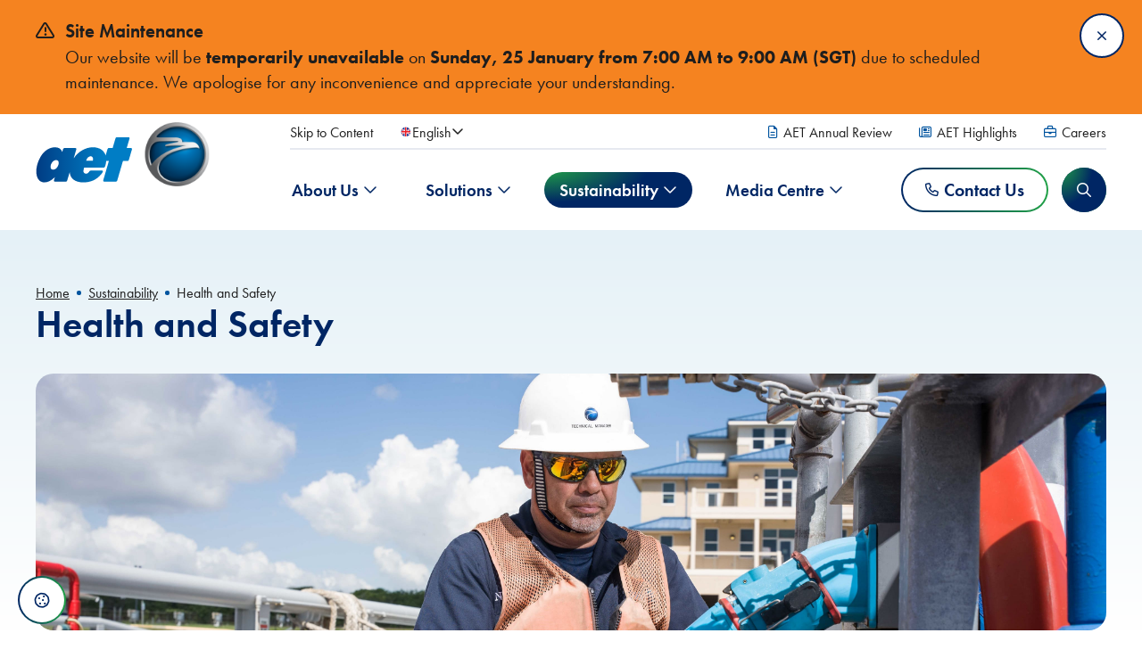

--- FILE ---
content_type: text/html
request_url: https://www.aet-tankers.com/sustainability/health-and-safety
body_size: 10881
content:
<!DOCTYPE html><html class="no-js accessibility" lang="en"><head id="head"><meta charset="utf-8"><meta name="viewport" content="width=device-width, initial-scale=1"><meta content="Learn how AET prioritises health and safety with the adoption of robust frameworks, ensuring the well-being of employees and safe, efficient marine operations." name="description"><title>Health and Safety | Global Energy Logistics Maritime Specialist | AET Tankers</title><meta property="og:site_name" content="AET"><meta property="og:title" content="Health and Safety | Global Energy Logistics Maritime Specialist"><meta property="og:description" content="Learn how AET prioritises health and safety with the adoption of robust frameworks, ensuring the well-being of employees and safe, efficient marine operations."><meta property="og:type" content="Article"><meta property="og:url" content="https://www.aet-tankers.com/sustainability/health-and-safety"><meta property="og:image" content="https://www.aet-tankers.com/awcontent/Web/images/Hotboxes/Health-and-Safety-Hotbox.png"><link rel="canonical" href="https://www.aet-tankers.com/sustainability/health-and-safety"><link rel="icon" href="/awcontent/web/assets/images/favicon/favicon.ico"><link rel="apple-touch-icon" href="/awcontent/Web/assets/images/favicon/apple-icon.png"><link rel="preload" as="image" href="/awcontent/Web/assets/images/logo.svg"><!-- Google Tag Manager --><script>(function(n,t,i,r,u){n[r]=n[r]||[];n[r].push({"gtm.start":(new Date).getTime(),event:"gtm.js"});var e=t.getElementsByTagName(i)[0],f=t.createElement(i),o=r!="dataLayer"?"&l="+r:"";f.async=!0;f.src="https://www.googletagmanager.com/gtm.js?id="+u+o;e.parentNode.insertBefore(f,e)})(window,document,"script","dataLayer","GTM-T554JRHT")</script><!-- End Google Tag Manager --><!-- Required css --><link rel="stylesheet" href="https://use.typekit.net/iaf7ksu.css"><link rel="preload" as="style" href="/awcontent/web/assets/css/fontawesome.css"><link rel="stylesheet" href="/awcontent/web/assets/css/fontawesome.css"><!-- Required vendors css --><link rel="stylesheet" href="https://cdnjs.cloudflare.com/ajax/libs/twitter-bootstrap/5.3.2/css/bootstrap.min.css" integrity="sha512-b2QcS5SsA8tZodcDtGRELiGv5SaKSk1vDHDaQRda0htPYWZ6046lr3kJ5bAAQdpV2mmA/4v0wQF9MyU6/pDIAg==" crossorigin="anonymous" referrerpolicy="no-referrer"><link rel="preload" as="style" href="/awcontent/web/assets/css/vendors/mmenu.css"><link rel="stylesheet" href="/awcontent/web/assets/css/vendors/mmenu.css"><link rel="preload" as="style" href="/awcontent/web/assets/css/vendors/slick.css"><link rel="stylesheet" href="/awcontent/web/assets/css/vendors/slick.css"><!-- Required core css --><link rel="preload" as="style" href="/awcontent/web/assets/css/core.css?v=2026"><link rel="stylesheet" href="/awcontent/web/assets/css/core.css?v=2026"><link rel="preload" as="style" href="/awcontent/web/assets/css/accessibility.css"><link rel="stylesheet" href="/awcontent/web/assets/css/accessibility.css"><link rel="preload" as="style" href="/awcontent/web/assets/css/aos.css"><link rel="stylesheet" href="/awcontent/web/assets/css/aos.css"><link rel="preload" as="style" href="/awcontent/web/assets/css/modules/aw_displayalert.css"><link rel="stylesheet" href="/awcontent/web/assets/css/modules/aw_displayalert.css"><link rel="preload" as="style" href="/awcontent/web/assets/css/modules/aw_pagetitlebanner.css"><link rel="stylesheet" href="/awcontent/web/assets/css/modules/aw_pagetitlebanner.css"><link rel="preload" as="style" href="/awcontent/web/assets/css/modules/aw_onthispage.css"><link rel="stylesheet" href="/awcontent/web/assets/css/modules/aw_onthispage.css"><link rel="preload" as="style" href="/awcontent/web/assets/css/modules/aw_textmedia.css?v=1.03"><link rel="stylesheet" href="/awcontent/web/assets/css/modules/aw_textmedia.css?v=1.03"><link rel="preload" as="style" href="/awcontent/web/assets/css/modules/aw_accordion.css?v=1.03"><link rel="stylesheet" href="/awcontent/web/assets/css/modules/aw_accordion.css?v=1.03"><link rel="preload" as="style" href="/awcontent/web/assets/css/modules/aw_tab.css?v=1.03"><link rel="stylesheet" href="/awcontent/web/assets/css/modules/aw_tab.css?v=1.03"><link rel="preload" as="style" href="/awcontent/web/assets/css/modules/aw_relatedinformation.css?v=1.03"><link rel="stylesheet" href="/awcontent/web/assets/css/modules/aw_relatedinformation.css?v=1.03"></head><body><!-- Google Tag Manager (noscript) --><noscript><iframe src="https://www.googletagmanager.com/ns.html?id=GTM-T554JRHT" height="0" width="0" style="display:none;visibility:hidden"></iframe></noscript><!-- End Google Tag Manager (noscript) --><div id="google_translate_element2" style="display:none"></div><div id="preloader" class="preloader"></div><div id="page" class="page internal"><div id="sticky-header" class="sticky-header" data-ktc-search-exclude=""><section id="displayalert" class="displayalert" aria-hidden="true" data-count="1"><a href="#" id="closeDisplayAlert" class="displayalert-close" role="button"><span>Close<span class="sr-only"> display alert</span></span></a><div class="container"><div class="displayalert-wrapper"><div class="displayalert-carousel js-displayalert-carousel" data-slick='{"autoplaySpeed": 6000}'><div class="slide" data-alertid="8605"><div class="displayalert-item"><div class="displayalert-content"><h5>Site Maintenance</h5><p>Our website will be <b data-stringify-type="bold">temporarily unavailable</b> on<strong> Sunday, </strong><b data-stringify-type="bold">25 January from 7:00 AM to 9:00 AM (SGT)</b> due to scheduled maintenance. We apologise for any inconvenience and appreciate your understanding.</p><scribe-shadow data-crx="ejommccbnocgekjphflienmbmkallcef" id="crxjs-ext" style="position: fixed; width: 0px; height: 0px; top: 0px; left: 0px; z-index: 2147483647; overflow: visible; visibility: visible;"></scribe-shadow></div></div></div></div></div></div></section><header id="header" class="header"><div class="container"><div class="header-top-wrapper"><div class="header-top"><nav><ul class="nav toplinks"><li><a href="#content" id="skip-to-content"><span>Skip to Content</span></a></li><li class="headertranslate"><div class="lang-switcher notranslate"><div class="lang-selected"><img src="/awcontent/Web/assets/images/svg/English.svg" class="flag" alt="English flag"> <span>English</span> <i class="fa-regular fa-angle-down"></i></div><div class="lang-menu" id="langMenu"><div class="lang-item" data-code="en" data-label="English" data-flag="/awcontent/Web/assets/images/svg/English.svg"><img src="/awcontent/Web/assets/images/svg/English.svg" class="flag" alt="English flag"> English</div><div class="lang-item" data-code="pt" data-label="Portuguese" data-flag="/awcontent/Web/assets/images/svg/Brazil.svg"><img src="/awcontent/Web/assets/images/svg/Brazil.svg" class="flag" alt="Brazilian flag"> Portuguese</div></div></div></li></ul><ul class="nav quicklinks"><li><a href="/annual-report" class="aw-icon-prefix fa-file-lines" target="_blank"><span>AET Annual Review</span></a></li><li><a href="/media-centre/aet-highlights" class="aw-icon-prefix fa-newspaper" target="_self"><span>AET Highlights</span></a></li><li><a href="/careers" class="aw-icon-prefix fa-briefcase" target="_self"><span>Careers</span></a></li></ul></nav></div></div><div class="header-wrapper"><a href="/" title="AET Tanker Holdings Sdn. Bhd." class="logo"><img src="/awcontent/web/assets/images/logo.svg" alt="AET Tanker Holdings Sdn. Bhd." width="140.35" height="52"></a><nav aria-labelledby="navbar-nav" class="navbar navbar-expand-lg navbar-primary"><div class="container"><div id="navbar-nav" class="collapse navbar-collapse"><ul class="navbar-nav"><li class="nav-item container-width has-megamenu dropdown"><a class="nav-link dropdown-toggle" role="button" id="navbarDropdown_1" data-bs-toggle="dropdown" aria-expanded="false" data-bs-auto-close="outside" href="/about-us">About Us</a><div class="dropdown-menu megamenu" aria-labelledby="navbarDropdown_1"><div class="container"><div class="row"><div class="col-12"><div class="megamenu-panel"><div class="menu-intro"><div class="menu-title h2"> <a href="/about-us">About Us</a></div><p>Since 1994, AET has been a leading provider of shipping solutions to meet the world’s evolving energy needs.</p><p><a href="/about-us" class="btn btn-secondary">Learn More<span class="sr-only"> about About Us</span></a></p></div><div class="menu-nav"><div class="row"><div class="col-lg-6 col-12"><div class="col-megamenu"><div class="title"><a href="/about-us/leadership-team"><span>Leadership Team</span></a></div></div></div><div class="col-lg-6 col-12"><div class="col-megamenu"><div class="title"><a href="/about-us/compliance-and-business-ethics"><span>Compliance and Business Ethics</span></a></div></div></div></div></div></div></div><div class="col-12"><nav class="quicklinks-nav"><div class="h4">Quick Links</div><ul class="nav quicklinks"><li><a target="_self" href="/careers">Careers</a></li></ul></nav></div></div><a href="#" class="x-close" role="button" data-toggle="dropdown"><span>Close</span></a></div></div></li><li class="nav-item container-width has-megamenu dropdown"><a class="nav-link dropdown-toggle" role="button" id="navbarDropdown_2" data-bs-toggle="dropdown" aria-expanded="false" data-bs-auto-close="outside" href="/solutions">Solutions</a><div class="dropdown-menu megamenu" aria-labelledby="navbarDropdown_2"><div class="container"><div class="row"><div class="col-12"><div class="megamenu-panel"><div class="menu-intro"><div class="menu-title h2"> <a href="/solutions">Solutions</a></div><p>Our fleet of state-of-the-art vessels, together with our expanding infrastructure and highly skilled personnel in Houston, Brazil and Norway, give us an unrivalled ability to deliver more energy with less emissions.</p><p><a href="/solutions" class="btn btn-secondary">Learn More<span class="sr-only"> about Solutions</span></a></p></div><div class="menu-nav"><div class="row"><div class="col-lg-6 col-12"><div class="col-megamenu"><div class="title"><a href="/solutions/dual-fuel-tankers"><span>Dual-Fuel Tankers</span></a></div></div></div><div class="col-lg-6 col-12"><div class="col-megamenu"><div class="title"><a href="/solutions/conventional-shipping"><span>Conventional Shipping</span></a></div></div></div><div class="col-lg-6 col-12"><div class="col-megamenu"><div class="title"><a href="/solutions/ship-to-ship-lightering"><span>Ship-to-ship Lightering</span></a></div></div></div><div class="col-lg-6 col-12"><div class="col-megamenu"><div class="title"><a href="/solutions/dynamic-positioning-shuttle-tankers"><span>Dynamic Positioning Shuttle Tankers</span></a></div></div></div><div class="col-lg-6 col-12"><div class="col-megamenu"><div class="title"><a href="/solutions/modular-capture-vessels"><span>Modular Capture Vessels</span></a></div></div></div></div></div></div></div><div class="col-12"><nav class="quicklinks-nav"><div class="h4">Quick Links</div><ul class="nav quicklinks"><li><a target="_self" href="/sustainability">Sustainability</a></li><li><a target="_self" href="/solutions">Solutions</a></li><li><a target="_self" href="/sustainability/towards-decarbonisation">Towards Decarbonisation</a></li></ul></nav></div></div><a href="#" class="x-close" role="button" data-toggle="dropdown"><span>Close</span></a></div></div></li><li class="nav-item container-width has-megamenu dropdown active"><a class="nav-link dropdown-toggle" role="button" id="navbarDropdown_3" data-bs-toggle="dropdown" aria-expanded="false" data-bs-auto-close="outside" href="/sustainability">Sustainability</a><div class="dropdown-menu megamenu" aria-labelledby="navbarDropdown_3"><div class="container"><div class="row"><div class="col-12"><div class="megamenu-panel"><div class="menu-intro"><div class="menu-title h2"> <a href="/sustainability">Sustainability</a></div><p>Our sustainability strategy, governance and reporting are integrated with our Energy Transition Strategy to deliver more energy with less emissions.</p><p><a href="/sustainability" class="btn btn-secondary">AET Sustainability Strategy<span class="sr-only"> about Sustainability</span></a></p></div><div class="menu-nav"><div class="row"><div class="col-lg-6 col-12"><div class="col-megamenu"><div class="title"><a href="/sustainability/towards-decarbonisation"><span>Towards Decarbonisation</span></a></div></div></div><div class="col-lg-6 col-12"><div class="col-megamenu"><div class="title"><a href="/sustainability/promoting-circular-economy"><span>Promoting a Circular Economy</span></a></div></div></div><div class="col-lg-6 col-12"><div class="col-megamenu"><div class="title"><a href="/sustainability/biodiversity-conservation"><span>Biodiversity Conservation</span></a></div></div></div><div class="col-lg-6 col-12"><div class="col-megamenu"><div class="title"><a href="/sustainability/health-and-safety"><span>Health and Safety</span></a></div></div></div><div class="col-lg-6 col-12"><div class="col-megamenu"><div class="title"><a href="/sustainability/talent-excellence"><span>Talent Excellence</span></a></div></div></div><div class="col-lg-6 col-12"><div class="col-megamenu"><div class="title"><a href="/sustainability/community-investment"><span>Community Investment</span></a></div></div></div><div class="col-lg-6 col-12"><div class="col-megamenu"><div class="title"><a href="/sustainability/responsible-supply-chain"><span>Responsible Supply Chain</span></a></div></div></div><div class="col-lg-6 col-12"><div class="col-megamenu"><div class="title"><a href="/sustainability/financial-management"><span>Financial Management</span></a></div></div></div><div class="col-lg-6 col-12"><div class="col-megamenu"><div class="title"><a href="/sustainability/stakeholder-engagement"><span>Stakeholder Engagement</span></a></div></div></div></div></div></div></div><div class="col-12"><nav class="quicklinks-nav"><div class="h4">Quick Links</div><ul class="nav quicklinks"><li><a target="_self" href="/media-centre/aet-annual-review">AET Annual Review</a></li><li><a target="_self" href="/about-us/compliance-and-business-ethics">Compliance and Business Ethics</a></li></ul></nav></div></div><a href="#" class="x-close" role="button" data-toggle="dropdown"><span>Close</span></a></div></div></li><li class="nav-item container-width has-megamenu dropdown"><a class="nav-link dropdown-toggle" role="button" id="navbarDropdown_4" data-bs-toggle="dropdown" aria-expanded="false" data-bs-auto-close="outside" href="/media-centre">Media Centre</a><div class="dropdown-menu megamenu" aria-labelledby="navbarDropdown_4"><div class="container"><div class="row"><div class="col-12"><div class="megamenu-panel"><div class="menu-intro"><div class="menu-title h2"> <a href="/media-centre">Media Centre</a></div><p>View our latest news, press releases, newsletters and annual publications.</p><p><a href="/media-centre" class="btn btn-secondary">Read More<span class="sr-only"> about Media Centre</span></a></p></div><div class="menu-nav"><div class="row"><div class="col-lg-6 col-12"><div class="col-megamenu"><div class="title"><a href="/media-centre/press-releases"><span>Press Releases</span></a></div></div></div><div class="col-lg-6 col-12"><div class="col-megamenu"><div class="title"><a href="/media-centre/latest-news"><span>Latest News</span></a></div></div></div><div class="col-lg-6 col-12"><div class="col-megamenu"><div class="title"><a href="/media-centre/aet-highlights"><span>AET Highlights</span></a></div></div></div><div class="col-lg-6 col-12"><div class="col-megamenu"><div class="title"><a href="/media-centre/aet-annual-review"><span>AET Annual Review</span></a></div></div></div></div></div></div></div><div class="col-12"><nav class="quicklinks-nav"><div class="h4">Quick Links</div><ul class="nav quicklinks"><li><a target="_self" href="/media-centre/latest-news/united-in-giving-our-community-impact-highlights-q4-2025">United in Giving: Our Community Impact Highlights Q4 2025</a></li><li><a target="_self" href="/media-centre/latest-news/nick-potter-reveals-aet-s-win-win-plan-to-decarbonise-profitably">Nick Potter reveals AET's 'win-win' plan to decarbonise 'profitably'</a></li></ul></nav></div></div><a href="#" class="x-close" role="button" data-toggle="dropdown"><span>Close</span></a></div></div></li></ul></div></div></nav><nav class="actions"><ul class="nav"><li><a href="/contact-us" class="btn btn-primary aw-icon-prefix fa-phone" target="_self"><span>Contact Us</span></a></li><li><a href="#" id="searchtoggle" class="searchtoggle" aria-expanded="false"><span class="sr-only">Search toggle</span></a></li><li><a href="#menu" id="menutoggle" class="menutoggle" aria-expanded="false"><span class="sr-only">Menu toggle</span></a></li></ul></nav></div></div></header><div class="searchbar--offcanvas" role="combobox" aria-expanded="false" aria-hidden="true" style="display:none"><div class="searchbar--panel"><form class="form" autocomplete="off"><label class="form-label" for="searchfield">I Am Looking For</label><div id="searchSite" class="input" data-method="POST" data-api="/search/predictive" data-keyword-length="3" data-filtername="keyword" data-search-url="/search"><input type="search" id="searchfield" name="searchfield" class="form-control" placeholder="Type your keywords here..."> <button type="submit" class="btn-search"><span class="sr-only">Search</span></button><div id="searchfield_dropdown_menu" class="dropdown-menu" style="display:none"><div class="dropdown-menu--list"><ul id="searchResult" class="nav"></ul></div><div class="dropdown-menu--bottom"><a href="#" class="btn btn-secondary btn-view-results"><span>View all results</span></a></div></div></div></form><div class="quicklinks-wrapper"><div class="h5">Popular Searches</div><ul class="quicklinks"><li><a href="/sustainability" target="_self">Sustainability</a></li><li><a href="/solutions" target="_self">Solutions</a></li><li><a href="/about-us" target="_self">About Us</a></li></ul></div></div></div></div><main id="content" class="content" tabindex="-1"><section class="pagetitlebanner" data-aos="" data-ktc-search-exclude=""><div class="pagetitlebanner-content-wrapper"><div class="pagetitlebanner-breadcrumb"><div class="container"><div class="pagetitlebanner-content" data-aos="fade-right"><!--// https://www.w3.org/TR/wai-aria-practices/examples/breadcrumb/index.html //--><nav aria-label="Breadcrumb" class="breadcrumb"><ol><li><a href="/"><span>Home</span></a></li><li><a href="/sustainability"><span>Sustainability</span></a></li><li class="active"><span aria-current="page">Health and Safety</span></li></ol><script type="application/ld+json">{"@content":"https://schema.org","@type":"BreadcrumbList","itemListElement":[{"@type":"ListItem","position":1,"item":{"@id":"https://www.aet-tankers.com/sustainability","name":"Sustainability"}},{"@type":"ListItem","position":2,"item":{"@id":"https://www.aet-tankers.com/sustainability/health-and-safety","name":"Health and Safety"}}]}</script></nav></div></div></div><div class="pagetitlebanner-extended"><div class="container"><h1>Health and Safety</h1></div></div></div><div class="pagetitlebanner-image-wrapper"><div class="container"><div class="pagetitlebanner-image"><div class="pagetitlebanner-image-bg"><picture><source media="(min-width: 992px)" srcset="/awcontent/Web/images/Pagebanner/health-and-safety-hero-banner.jpg"><img loading="lazy" decoding="async" src="/awcontent/Web/images/Pagebanner/health-and-safety-hero-banner.jpg" width="1920" height="594" alt="AET staff wearing safety gear working at site."></picture></div></div></div></div></section><div id="onthispage" class="onthispage" data-aos=""><div class="container"><div class="onthispage-wrapper" data-aos="fade-up"><h2 class="onthispage-title h4">On This Page</h2><nav><ul><li><a class="btn js-data-anchortext" href="#Overview"><i class="fa-regular fa-chevron-right"></i><span class="sr-only">Scroll to </span>Overview</a></li><li><a class="btn js-data-anchortext" href="#FocusStory"><i class="fa-regular fa-chevron-right"></i><span class="sr-only">Scroll to </span>Focus Story</a></li><li><a class="btn js-data-anchortext" href="#OurCommitmentsAndPerformance"><i class="fa-regular fa-chevron-right"></i><span class="sr-only">Scroll to </span>Our Commitments and Performance</a></li></ul></nav></div></div></div><section class="aw-layout wysiwyg" data-aos=""><div class="container"><div class="aw-layout-header wysiwyg" data-aos="fade-up"><h2 id="isPasted">Our Health, Safety, Security and Environment (HSSE) Standards</h2><p><span class="lead">The health and safety of our employees remains our highest priority. We are committed to social sustainability, evident in our emphasis on safeguarding health and safety across our organisation, whether employees are onshore or at sea. </span></p><p><span class="lead">We offer a comprehensive HSSE training programme to all employees year-round, ensuring they are fully equipped to carry out their duties and manage HSSE concerns in the workplace.</span></p></div></div></section><section class="aw-layout tab" data-aos=""><span class="data-anchortext-node" data-anchortext="Overview" data-anchorlink="Overview" id="Overview"></span><div class="container"><div class="aw-layout-header wysiwyg" data-aos="fade-up"></div><div class="tab-wrapper" data-aos="fade-up"><ul class="nav nav-tabs" id="nav_tab_tab_widget_b1478b222a9546caa1d2fe875e6ca101" role="tablist"><li class="nav-item" role="presentation"><a href="#" class="nav-link active" aria-current="page" type="button" role="tab" aria-controls="#nav_tab_widget_7380" data-bs-toggle="tab" data-bs-target="#nav_tab_widget_7380" aria-selected="true" tabindex="0">Why it Matters</a></li><li class="nav-item" role="presentation"><a href="#" class="nav-link" aria-current="page" type="button" role="tab" aria-controls="#nav_tab_widget_7381" data-bs-toggle="tab" data-bs-target="#nav_tab_widget_7381" aria-selected="false" tabindex="0">Our Ambition</a></li><li class="nav-item" role="presentation"><a href="#" class="nav-link" aria-current="page" type="button" role="tab" aria-controls="#nav_tab_widget_7382" data-bs-toggle="tab" data-bs-target="#nav_tab_widget_7382" aria-selected="false" tabindex="0">How we are Realising our Ambition</a></li></ul><div class="tab-content" id="nav_content_tab_widget_b1478b222a9546caa1d2fe875e6ca101"><div class="tab-pane fade show active" id="nav_tab_widget_7380" role="tabpanel" aria-labelledby="nav_tab_widget_7380"><h3 class="h5 tab-header" id="heading--nav_tab_widget_7380" arial-hidden="true"><button class="tab-button js-tab-button" type="button" data-bs-toggle="collapse" aria-expanded="true">Why it Matters</button></h3><div class="tab-collapse collapse" aria-labelledby="heading--nav_tab_widget_7380"><div class="tab-body wysiwyg"><div><p>As a caring and responsible shipowner, safety is at the core of our mission and a strong safety record supports our licence to operate.</p></div></div></div></div><div class="tab-pane fade" id="nav_tab_widget_7381" role="tabpanel" aria-labelledby="nav_tab_widget_7381"><h3 class="h5 tab-header" id="heading--nav_tab_widget_7381" arial-hidden="true"><button class="tab-button js-tab-button" type="button" data-bs-toggle="collapse" aria-expanded="false">Our Ambition</button></h3><div class="tab-collapse collapse" aria-labelledby="heading--nav_tab_widget_7381"><div class="tab-body wysiwyg"><div><p>We are dedicated to fostering a Health, Safety, Security and Environment (HSSE) culture that promotes a healthy and safe environment for our employees, seafarers and contractors.</p></div></div></div></div><div class="tab-pane fade" id="nav_tab_widget_7382" role="tabpanel" aria-labelledby="nav_tab_widget_7382"><h3 class="h5 tab-header" id="heading--nav_tab_widget_7382" arial-hidden="true"><button class="tab-button js-tab-button" type="button" data-bs-toggle="collapse" aria-expanded="false">How we are Realising our Ambition</button></h3><div class="tab-collapse collapse" aria-labelledby="heading--nav_tab_widget_7382"><div class="tab-body wysiwyg"><div><ul><li>Leading from the top on HSSE best practice</li><li>Establishing robust HSSE policies and processes</li><li>Embedding a Generative</li><li>HSSE culture</li><li>Proactively focussing on security and crisis management</li><li>Promoting holistic well-being</li></ul></div></div></div></div></div></div></div></section><section class="aw-layout textmedia reverse" data-aos=""><span class="data-anchortext-node" data-anchortext="Focus Story" data-anchorlink="FocusStory" id="FocusStory"></span><div class="container"><div class="textmedia-wrapper"><div class="row"><div class="col-lg-6"><div class="textmedia-image-wrapper"><div class="textmedia-image" data-aos="fade-left"><picture><source media="(min-width: 992px)" srcset="/awcontent/Web/images/Timeline/AET-Alam-WinGD-MOU-Timeline.jpg"><source media="(min-width: 480px)" srcset="/awcontent/Web/images/Timeline/AET-Alam-WinGD-MOU-Timeline.jpg"><source media="(min-width: 360px)" srcset="/awcontent/Web/images/Timeline/AET-Alam-WinGD-MOU-Timeline.jpg"><img loading="lazy" decoding="async" src="/awcontent/Web/images/Timeline/AET-Alam-WinGD-MOU-Timeline.jpg" width="780" height="600" alt="AET staffs celebrating"></picture></div></div></div><div class="col-lg-6"><div class="textmedia-text-wrapper"><div class="textmedia-text wysiwyg" data-aos="fade-right"><div><h2>Focus Story: Safety for Future Fuels</h2><p id="isPasted">Through a collaboration agreement between AET, Akademi Laut Malaysia (ALAM), MISC Group’s maritime training academy, and WinGD (an engine manufacturer), we continue to drive both the development of ammonia engines and the development of seafarers at all levels.</p><p>This will support seafarers in the safe operation of vessels equipped with ammonia dual-fuel engines and other emerging maritime technologies.</p><div class="buttons"><a href="/annual-report" class="btn btn-blue reverse" target="_blank">Read More<span class="sr-only"> link open in new tab</span></a></div></div></div></div></div></div></div></div></section><section class="aw-layout wysiwyg" data-aos=""><span class="data-anchortext-node" data-anchortext="Our Commitments and Performance"></span><div class="container"><div class="aw-layout-header wysiwyg" data-aos="fade-up"><div class="responsivetable-wrap" id="isPasted"><table class="small-columns"><thead><tr><th colspan="3">Our Commitments and Performance</th></tr></thead><tbody><tr><td><strong>OUR COMMITMENT</strong></td><td><strong>OUR PERFORMANCE IN 2024</strong></td><td><strong>COMMITMENT STATUS</strong></td></tr><tr><td><p>Zero fatalities<sup>(1)</sup></p></td><td><p>Zero</p></td><td>Meeting commitment</td></tr><tr><td><p id="isPasted">Lost Time Injury Frequency (LTIF) &lt;0.17 (per 1 million man-hours)<sup>(1)</sup></p></td><td><p>0.08</p></td><td>Meeting commitment<br></td></tr><tr><td><p id="isPasted">Total Recordable Case Frequency (TRCF) &lt;0.42 (per 1 million man-hours)<sup>(1)</sup></p></td><td>0.08</td><td><p id="isPasted">Meeting commitment</p></td></tr></tbody></table></div><p><sub>(1) Our HSSE performance data currently excludes our third-party ship managers. We plan to include these in 2025. The data also exclude in chartered vessels.</sub></p></div></div></section><section id="f9f8c6e175fa4b67ba414852bb1d2d3a" class="aw-layout accordion" data-aos=""><div class="container"><div class="aw-layout-header wysiwyg" data-aos="fade-up"><h2>HSSE Policies</h2></div><div class="accordion-wrapper" data-aos="fade-up"><div class="accordion"><div class="accordion-item active"><h3 class="h5 accordion-header" id="heading--0b643eb7-b86c-42fe-95cb-64065ae3209c"><button class="accordion-button js-accordion-button" type="button" aria-expanded="true">Documents</button></h3><div class="accordion-collapse collapse show" aria-labelledby="heading--0b643eb7-b86c-42fe-95cb-64065ae3209c"><div class="accordion-body wysiwyg"><div><table border="1" cellpadding="1" cellspacing="1"><tbody><tr><td>Health, Safety and Environment Policy</td><td><a href="https://www.aet-tankers.com/awcontent/Web/Documents/ComplianceBusinessEthics/8-L1-Policy-Statement-HSE-AET-20250612.pdf" target="_blank">Download PDF</a></td></tr><tr><td>Security Policy</td><td><a href="/awcontent/Web/Documents/ComplianceBusinessEthics/AET-Security-Policy.pdf" target="_blank">Download PDF</a></td></tr><tr><td>Substance Misuse Policy</td><td><a href="/awcontent/Web/Documents/ComplianceBusinessEthics/AET-Substance-Misuse-Policy.pdf" target="_blank">Download PDF</a></td></tr><tr><td>Ship Recycling Statement</td><td><a href="/awcontent/Web/Documents/ComplianceBusinessEthics/AET-Ship-Recycling-Statement.pdf" target="_blank">Download PDF</a></td></tr><tr><td>Life Saving Rules</td><td><a href="/awcontent/Web/Documents/ComplianceBusinessEthics/005-L1-AET-Life-Saving-Rules-20230601.pdf" target="_blank">Download PDF</a></td></tr><tr><td>ISO 9001 Certification</td><td><a href="/awcontent/Web/Documents/ComplianceBusinessEthics/AET-ISO-9001-Certificate.PDF" target="_blank">Download PDF</a></td></tr></tbody></table></div></div></div></div></div></div></div></section><section class="aw-layout relatedinformation" data-aos=""><div class="container"><div class="aw-layout-header wysiwyg" data-aos="fade-up"><h2>Related Pages</h2></div><div class="relatedinformation-wrapper" data-aos="fade-up"><nav><ul class="nav"><li><a href="/sustainability/towards-decarbonisation">Towards Decarbonisation</a></li><li><a href="/sustainability/promoting-circular-economy">Promoting a Circular Economy</a></li><li><a href="/sustainability/responsible-supply-chain">Responsible Supply Chain</a></li></ul></nav></div></div></section></main><div class="footer-extended" data-ktc-search-exclude=""><div class="container"><div class="footer-extended-wrapper"><div class="footer-extended-header"><div><a href="/" title="AET Tanker Holdings Sdn. Bhd." class="logo"><img src="/awcontent/web/assets/images/logo.svg" alt="AET Tanker Holdings Sdn. Bhd." width="72" height="52"></a></div><div class="wysiwyg"><p>As a global energy logistics solutions provider, we take pride in delivering safe, high-quality maritime logistics solutions and services and set new standards in greener shipping.</p></div><div><a href="/contact-us" class="btn btn-primary aw-icon-prefix fa-phone">Contact Us</a></div></div><div class="footer-extended-navbar"><nav><div class="navbar-wrap"><h4 class="active">Our Sites</h4><ul class="nav"><li><a href="/about-us" target="_self">About Us</a></li><li><a href="/solutions" target="_self">Solutions</a></li><li><a href="/sustainability" target="_self">Sustainability</a></li><li><a href="/careers" target="_self">Careers</a></li></ul></div><div class="navbar-wrap"><h4 class="active">Connect With Us</h4><ul class="nav nav-fa social-links"><li><a href="https://www.linkedin.com/company/aet" target="_blank" class="aw-icon-prefix aw-icon-brand fa-linkedin-in"><span class="sr-only">AET Tankers on Linkedin</span></a></li></ul></div></nav></div></div></div></div><footer id="footer" class="footer"><div class="container"><div class="footer-wrapper"><div class="footer-navbar"><div class="container"><nav><ul class="nav"><li><a href="/privacy-policy" target="_self">Privacy Policy</a></li><li><a href="/terms-and-conditions" target="_self">Terms and Conditions</a></li><li><a href="https://www.safecall.co.uk/file-a-report/" target="_blank">Whistleblowing</a></li><li><a href="/modern-slavery-statement" target="_blank">Modern Slavery Statement</a></li><li><a href="/awcontent/Web/Documents/ComplianceBusinessEthics/US-Health-Insurance-Cigna-Transparency-in-Coverage.pdf" target="_blank">CIGNA Coverage Transparency Statement</a></li><li><a href="/accessibility" target="_self">Accessibility</a></li><li><a href="/sitemap" target="_self">Sitemap</a></li></ul></nav></div></div><div class="footer-copyrights"><div class="container"><span>Copyright © 2026 AET Tanker Holdings Sdn. Bhd.</span></div></div></div></div></footer><a href="#" id="cookies-policy-toggle" class="cookies-policy-toggle" aria-expanded="false"><span class="sr-only">Toggle cookies policy</span></a><div id="cookies-policy-panel" class="cookies-policy-panel wysiwyg" role="dialog" aria-expanded="false" aria-hidden="true" style="display:none"> <a href="#" id="cookies-policy-close" class="close"><i class="fa-regular fa-xmark"></i> <span class="sr-only">Close panel</span></a> <h3>Our Cookies</h3><p class="lead">We use cookies to enhance your browsing experience and for analytical purposes. By continuing to browse, you are deemed to accept our use of cookies.</p><div class="buttons"><a href="#" class="btn btn-primary js--cookies-accept">Accept</a> <a href="/privacy-policy" class="btn btn-secondary"><span>Cookies policy</span></a></div></div><a href="#page" id="back-to-top" class="back-to-top"><span class="sr-only">Back to of the page</span></a></div><script src="https://cdnjs.cloudflare.com/ajax/libs/jquery/3.7.1/jquery.min.js" integrity="sha512-v2CJ7UaYy4JwqLDIrZUI/4hqeoQieOmAZNXBeQyjo21dadnwR+8ZaIJVT8EE2iyI61OV8e6M8PP2/4hpQINQ/g==" crossorigin="anonymous" referrerpolicy="no-referrer"></script><script src="https://cdnjs.cloudflare.com/ajax/libs/twitter-bootstrap/5.3.2/js/bootstrap.bundle.min.js" integrity="sha512-X/YkDZyjTf4wyc2Vy16YGCPHwAY8rZJY+POgokZjQB2mhIRFJCckEGc6YyX9eNsPfn0PzThEuNs+uaomE5CO6A==" crossorigin="anonymous" referrerpolicy="no-referrer"></script><script src="/awcontent/web/assets/js/vendors/mmenu.js"></script><script src="/awcontent/web/assets/js/vendors/jquery.shyheader.min.js"></script><script defer="" src="/awcontent/web/assets/js/core.js"></script><script src="/awcontent/web/assets/js/vendors/aos.js"></script><script defer="" src="/awcontent/web/assets/js/vendors/slick.min.js"></script><script defer="" src="/awcontent/web/assets/js/modules/aw_aos.js"></script><script defer="" src="/awcontent/web/assets/js/modules/aw_accessibility.js"></script><script defer="" src="/awcontent/web/assets/js/modules/aw_displayalert.js"></script><script src="//translate.google.com/translate_a/element.js?cb=googleTranslateElementInit"></script><script src="/awcontent/Web/assets/js/vendors/gtranslate.js"></script><script src="/awcontent/web/assets/js/modules/aw_textmedia.js?v=1.03" defer=""></script><script src="/awcontent/web/assets/js/modules/aw_accordion.js?v=1.03" defer=""></script><script src="/awcontent/web/assets/js/modules/aw_tab.js?v=1.03" defer=""></script></body></html>

--- FILE ---
content_type: text/css
request_url: https://www.aet-tankers.com/awcontent/web/assets/css/vendors/slick.css
body_size: 1747
content:
article.card{--bs-card-border-width:0;--bs-card-border-radius:0;--bs-card-spacer-y:0;--bs-card-spacer-x:0;--bs-card-title-spacer-y:0;--bs-card-bg:transparent}.slick-list,.slick-slider{position:relative;display:block}.slick-slider{-webkit-box-sizing:border-box;box-sizing:border-box;-webkit-touch-callout:none;-webkit-user-select:none;-moz-user-select:none;-ms-user-select:none;user-select:none;-ms-touch-action:pan-y;touch-action:pan-y;-webkit-tap-highlight-color:transparent}.slick-list{overflow:hidden;margin:0;padding:0}.slick-list:focus{outline:0}.slick-list.dragging{cursor:pointer;cursor:hand}.slick-slider .slick-list,.slick-slider .slick-track{-webkit-transform:translate3d(0,0,0);transform:translate3d(0,0,0)}.slick-track{position:relative;left:0;top:0;display:block;margin-left:auto;margin-right:auto}.slick-track:after,.slick-track:before{content:"";display:table}.slick-track:after{clear:both}.slick-loading .slick-track{visibility:hidden}.slick-slide{float:left;height:100%;min-height:1px;display:none}[dir=rtl] .slick-slide{float:right}.slick-initialized .slick-slide,.slick-slide img{display:block}.slick-slide.slick-loading img{display:none}.slick-slide.dragging img{pointer-events:none}.slick-loading .slick-slide{visibility:hidden}.slick-vertical .slick-slide{display:block;height:auto;border:1px solid transparent}.slick-arrow.slick-hidden{display:none}.slick-loading .slick-list{background:#fff center center no-repeat}.slick-next,.slick-prev{--slick-arrow-size:54px;position:absolute;display:-webkit-box;display:-ms-flexbox;display:flex;-webkit-box-align:center;-ms-flex-align:center;align-items:center;-webkit-box-pack:center;-ms-flex-pack:center;justify-content:center;height:var(--slick-arrow-size);width:var(--slick-arrow-size);-webkit-box-flex:0;-ms-flex:0 0 var(--slick-arrow-size);flex:0 0 var(--slick-arrow-size);line-height:0;font-size:0;cursor:pointer;background-color:#fff;top:50%;-webkit-transform:translate(0,-50%);transform:translate(0,-50%);padding:0;outline:0;border:var(--border-default);border-radius:50%;background-image:-webkit-gradient(linear,left top,right top,from(#002664),to(#21a147));background-image:linear-gradient(90deg,#002664 0,#21a147 100%);background-origin:border-box;border:solid 2px transparent;-webkit-box-shadow:2px 1000px 1px #fff inset;box-shadow:2px 1000px 1px #fff inset;color:var(--brand-primary)}@media (min-width:992px){.slick-next,.slick-prev{--slick-arrow-size:54px}}.slick-next:focus,.slick-next:hover,.slick-prev:focus,.slick-prev:hover{outline:0;background-color:var(--brand-primary);background-image:radial-gradient(70.14% 93.38% at 0 -7.89%,#21a147 0,#002664 100%);-webkit-box-shadow:none;box-shadow:none;color:#fff;border-color:var(--brand-primary)}.slick-next:focus:before,.slick-next:hover:before,.slick-prev:focus:before,.slick-prev:hover:before{opacity:1;color:#fff}.slick-next:before,.slick-prev:before{display:inline-block;font-family:"Font Awesome 6 Pro";font-weight:400;font-style:normal;text-rendering:auto;-webkit-font-smoothing:antialiased;-moz-osx-font-smoothing:grayscale;font-size:15px;color:inherit}.slick-prev{left:-25px}[dir=rtl] .slick-prev{left:auto;right:-25px}.slick-prev:before{content:"\f053"}.slick-next:before,[dir=rtl] .slick-prev:before{content:"\f054"}.slick-next{right:-25px}[dir=rtl] .slick-next{left:-25px;right:auto}[dir=rtl] .slick-next:before{content:"\f053"}.slick-dotted.slick-slider{margin-bottom:30px}.slick-dots,.slick-dots li{margin:0;padding:0;width:100%}.slick-dots{--slick-dot-width:35px;--slick-dot-height:10px;--slick-dot-gutter-spacing:1px;--slick-dot-border:var(--border-default);position:absolute;bottom:-25px;list-style:none;display:block;text-align:center}.slick-dots li{position:relative;display:inline-block;min-width:10px;max-width:var(--slick-dot-width);height:var(--slick-dot-height);-webkit-box-flex:1;-ms-flex:1 1 100%;flex:1 1 100%;cursor:pointer}.slick-dots li:not(:last-child){margin-right:var(--slick-dot-gutter-spacing)}.slick-dots li:first-child:last-child{display:none}.slick-dots li button{border:var(--slick-dot-border);background-color:#fff;display:block;outline:0;line-height:0;font-size:0;color:transparent;position:relative;width:100%;height:100%;padding:0;border-radius:100px;cursor:pointer}.slick-dots li button:focus,.slick-dots li button:hover{outline:0;background-color:var(--brand-secondary);color:#fff}.slick-dots li button:focus:before,.slick-dots li button:hover:before{opacity:1}.slick-dots li.slick-active button{background-color:var(--brand-secondary);color:#fff;border-radius:100px}

--- FILE ---
content_type: text/css
request_url: https://www.aet-tankers.com/awcontent/web/assets/css/core.css?v=2026
body_size: 40904
content:
article.card{--bs-card-border-width:0;--bs-card-border-radius:0;--bs-card-spacer-y:0;--bs-card-spacer-x:0;--bs-card-title-spacer-y:0;--bs-card-bg:transparent}:root{--brand-primary:#002664;--brand-secondary:#00549F;--brand-tertiary:#0075B0;--brand-darkgrey:#1E1E1E;--brand-lightgrey:#C9CAC8;--brand-red:#DE3831;--brand-purple:#58478D;--brand-green:#21A147;--brand-orange:#F58320;--brand-primary-80:#335183;--brand-primary-60:#667da2;--brand-primary-40:#99a8c1;--brand-primary-20:#ccd4e0;--brand-primary-10:#e6e9f0;--brand-primary-05:#f2f4f7;--brand-secondary-80:#3376b2;--brand-secondary-60:#6698c5;--brand-secondary-40:#99bbd9;--brand-secondary-20:#ccddec;--brand-secondary-10:#E5F1F7;--brand-secondary-05:#f2f6fa;--brand-tertiary-80:#3391c0;--brand-tertiary-60:#66acd0;--brand-tertiary-40:#99c8df;--brand-tertiary-20:#cce3ef;--brand-tertiary-10:#e6f1f7;--brand-tertiary-05:#f2f8fb;--brand-darkgrey-80:#4b4b4b;--brand-darkgrey-60:#787878;--brand-darkgrey-40:#a5a5a5;--brand-darkgrey-20:#d2d2d2;--brand-darkgrey-10:#e9e9e9;--brand-darkgrey-05:#f4f4f4;--brand-purple-80:#796ca4;--brand-purple-60:#9b91bb;--brand-purple-40:#bcb5d1;--brand-purple-20:#dedae8;--brand-purple-10:#eeedf4;--brand-purple-05:#f7f6f9;--brand-green-80:#4db46c;--brand-green-60:#7ac791;--brand-green-40:#a6d9b5;--brand-green-20:#d3ecda;--brand-green-10:#e9f6ed;--brand-green-05:#f4faf6;--aw-text-color:#1E1E1E;--aw-text-color-reversed:white;--aw-link-color:#00549F;--aw-link-hover-color:#335183;--aw-link-color-reversed:white;--aw-error-color:red;--aw-background-grey:#ccd4e0;--aw-background-overlay:rgba(255, 255, 255, 0.6);--aw-font-family:futura-pt, sans-serif;--aw-font-size:18px;--aw-font-weight:400;--aw-font-weight-bold:700;--aw-font-line-height:1.33333;--aw-min-font-size:18px;--aw-max-font-size:21px;--aw-heading-font:futura-pt, sans-serif;--aw-heading-font-weight:600;--aw-heading-color:#002664;--aw-header-height:100px;--aw-header-height-lg:90px;--aw-header-top-height:40px;--aw-header-top-height-lg:40px;--aw-min-width:320px;--aw-max-width:1640px;--container-max-width:1639.98px;--container-max-width-medium:1319.98px;--container-max-width-small:959.98px;--wrapper-maxwidth:100%;--mm-sidebar-expanded-size:100%;--mm-size:100%;--mm-min-size:100%;--mm-max-size:100%;--native-scrollbar-size:4px;--native-scrollbar-border-radius:100px;--native-scrollbar-color-track:#ccddec;--native-scrollbar-color-thumb:#00549F;--native-scrollbar-color-thumb-hover:#00549F;--aspect-ratio:calc(9 / 16 * 100%);--aspect-ratio-4x3:75%;--border-default:2px solid #0075B0;--border-width:2px;--border-radius:20px;--button-border-radius:100px;--button-icon-spacing:6px;--button-group-spacing:12px;--text-spacing:21px;--section-spacing:50px;--section-spacing-lg:80px;--form-input-border:2px solid #0075B0;--form-input-height:56px;--form-input-padding:10px 20px;--gutter-spacing:20px;--container-gutter-spacing:var(--gutter-spacing);--box-shadow:0px 4px 14px 0px rgba(4, 27, 65, 0.12);--hotbox-shadow:0px 4px 14px 0px rgba(4, 27, 65, 0.12);--gradient-primary:linear-gradient(1.33deg, rgba(0, 38, 100, 0.9) 26.48%, rgba(0, 38, 100, 0) 82.07%, rgba(0, 38, 100, 0) 91.1%);--header-height:100px;--header-height-lg:90px;--dropdown-offset:0;--dropdown-border:2px solid #0075B0;--dropdown-border-radius:20px;--header-mobile-button-size:58px;--footer-floating-button-size:54px;--grid-gutter-spacing:0;--aa-outline-color:#1E1E1E;--aa-outline-color-reverse:white;--aa-border-width:2px}@media (min-width:992px){:root{--aw-font-size:21px;--aw-font-line-height:1.33333;--border-radius:20px;--header-mobile-button-size:50px;--grid-gutter-spacing:34px;--container-gutter-spacing:calc(var(--gutter-spacing) * 2);--aw-max-width:1680px}}.home{--section-spacing-lg:100px}*{-webkit-box-sizing:border-box;box-sizing:border-box}html{font-size:var(--aw-font-size)}@media screen and (min-width:320px){html{font-size:18px}}@media screen and (min-width:320px) and (min-width:320px){html{font-size:calc(18px + 3*((100vw - 320px)/1320))}}@media screen and (min-width:320px) and (min-width:1640px){html{font-size:21px}}@media screen and (min-width:1640px){html{font-size:var(--aw-font-size)}}body{font-family:var(--aw-font-family);font-size:1rem;font-weight:var(--aw-font-weight);line-height:var(--aw-font-line-height);color:var(--aw-text-color);min-width:var(--aw-min-width);margin:0;padding:0;-webkit-font-smoothing:antialiased;text-rendering:optimizeLegibility;font-style:normal}body.mm-wrapper:not(.mm-wrapper--opened){overflow-x:auto}.h1,.h2,.h3,.h4,.h5,.h6,dl,h1,h2,h3,h4,h5,h6,ol,p,ul{margin-top:var(--text-spacing);margin-bottom:var(--text-spacing)}.h1:first-child,.h2:first-child,.h3:first-child,.h4:first-child,.h5:first-child,.h6:first-child,dl:first-child,h1:first-child,h2:first-child,h3:first-child,h4:first-child,h5:first-child,h6:first-child,ol:first-child,p:first-child,ul:first-child{margin-top:0}.h1:last-child,.h2:last-child,.h3:last-child,.h4:last-child,.h5:last-child,.h6:last-child,dl:last-child,h1:last-child,h2:last-child,h3:last-child,h4:last-child,h5:last-child,h6:last-child,ol:last-child,p:last-child,ul:last-child{margin-bottom:0}.h1,.h2,.h3,.h4,.h5,.h6,h1,h2,h3,h4,h5,h6{font-family:var(--aw-heading-font);font-weight:var(--aw-heading-font-weight);line-height:var(--aw-font-line-height);color:var(--aw-heading-color)}.h1,h1{line-height:1.21875;font-size:32px}@media screen and (min-width:320px){.h1,h1{font-size:calc(32px + 15*((100vw - 320px)/1320))}}@media screen and (min-width:1640px){.h1,h1{font-size:47px}}@media (min-width:992px){.h1,h1{line-height:1.17021}}.h2,h2{line-height:1.17857;font-size:28px}@media screen and (min-width:320px){.h2,h2{font-size:calc(28px + 16*((100vw - 320px)/1320))}}@media screen and (min-width:1640px){.h2,h2{font-size:44px}}@media (min-width:992px){.h2,h2{line-height:1.18182}}.h3,h3{line-height:1.17391;font-size:23px}@media screen and (min-width:320px){.h3,h3{font-size:calc(23px + 11*((100vw - 320px)/1320))}}@media screen and (min-width:1640px){.h3,h3{font-size:34px}}@media (min-width:992px){.h3,h3{line-height:1.23529}}.h4,h4{line-height:1.2381;font-size:21px}@media screen and (min-width:320px){.h4,h4{font-size:calc(21px + 3*((100vw - 320px)/1320))}}@media screen and (min-width:1640px){.h4,h4{font-size:24px}}@media (min-width:992px){.h4,h4{line-height:1.20833}}.h5,h5{line-height:1.22727;font-size:20px}@media screen and (min-width:320px){.h5,h5{font-size:calc(20px + 2*((100vw - 320px)/1320))}}@media screen and (min-width:1640px){.h5,h5{font-size:22px}}.h6,h6{font-size:18px}@media screen and (min-width:320px){.h6,h6{font-size:calc(18px + 2*((100vw - 320px)/1320))}}@media screen and (min-width:1640px){.h6,h6{font-size:20px}}.subtitle{font-weight:var(--aw-heading-font-weight);letter-spacing:.15em;line-height:1.07143;text-transform:uppercase;color:var(--aw-heading-color);margin-bottom:8px;display:block;font-size:14px}@media screen and (min-width:320px){.subtitle{font-size:calc(14px + 4*((100vw - 320px)/1320))}}@media screen and (min-width:1640px){.subtitle{font-size:18px}}.subtitle+h1,.subtitle+h2,.subtitle+h3,.subtitle+h4,.subtitle+h5,.subtitle+h6{margin-top:0}div+.h1,div+.h2,div+.h3,div+.h4,div+.h5,div+.h6,div+h1,div+h2,div+h3,div+h4,div+h5,div+h6,form+.h1,form+.h2,form+.h3,form+.h4,form+.h5,form+.h6,form+h1,form+h2,form+h3,form+h4,form+h5,form+h6,ol+.h1,ol+.h2,ol+.h3,ol+.h4,ol+.h5,ol+.h6,ol+h1,ol+h2,ol+h3,ol+h4,ol+h5,ol+h6,p+.h1,p+.h2,p+.h3,p+.h4,p+.h5,p+.h6,p+h1,p+h2,p+h3,p+h4,p+h5,p+h6,table+.h1,table+.h2,table+.h3,table+.h4,table+.h5,table+.h6,table+h1,table+h2,table+h3,table+h4,table+h5,table+h6,ul+.h1,ul+.h2,ul+.h3,ul+.h4,ul+.h5,ul+.h6,ul+h1,ul+h2,ul+h3,ul+h4,ul+h5,ul+h6{margin-top:30px}.lead{line-height:1.25;font-weight:inherit;font-size:20px}@media screen and (min-width:320px){.lead{font-size:calc(20px + 3*((100vw - 320px)/1320))}}@media screen and (min-width:1640px){.lead{font-size:23px}}@media (min-width:992px){.lead{line-height:1.34783}}a{text-decoration:none;text-underline-offset:3px;text-decoration-thickness:1px}b,strong{font-weight:var(--aw-font-weight-bold)}small{font-size:.8rem}hr{margin-top:2rem;margin-bottom:2rem}sub{bottom:0;font-size:.6em}.mark,mark{background-color:var(--brand-secondary);color:#fff;padding:1px 2px;border-radius:var(--border-radius)}.text-light,.text-light .form-label,.text-light .h1,.text-light .h2,.text-light .h3,.text-light .h4,.text-light .h5,.text-light .h6,.text-light .share a i,.text-light .subtitle,.text-light b,.text-light h1,.text-light h2,.text-light h3,.text-light h4,.text-light h5,.text-light h6,.text-light strong{color:#fff}.text-light a:not(.btn){color:var(--aw-link-color-reversed)}.text-light .share a:focus i,.text-light .share a:hover i{color:var(--brand-secondary)}.accessibility .text-light .btn:focus,.accessibility .text-light .form-action .k-form-submit:focus,.accessibility .text-light .form-control:focus,.accessibility .text-light .k-form-buttons .k-form-submit:focus,.accessibility .text-light [role=button]:focus,.accessibility .text-light a:focus,.accessibility .text-light button:focus,.accessibility .text-light select:focus,.form-action .accessibility .text-light .k-form-submit:focus,.k-form-buttons .accessibility .text-light .k-form-submit:focus{outline-color:#fff!important}.form-action .text-light .k-form-submit,.k-form-buttons .text-light .k-form-submit,.text-light .btn.btn-primary,.text-light .form-action .k-form-submit,.text-light .k-form-buttons .k-form-submit{color:var(--brand-primary);background-color:#fff;border-color:#fff}.form-action .text-light .k-form-submit:active,.k-form-buttons .text-light .k-form-submit:active,.text-light .btn.btn-primary:active,.text-light .form-action .k-form-submit:active,.text-light .k-form-buttons .k-form-submit:active{color:var(--brand-primary)}.form-action .text-light .k-form-submit:focus,.form-action .text-light .k-form-submit:hover,.k-form-buttons .text-light .k-form-submit:focus,.k-form-buttons .text-light .k-form-submit:hover,.text-light .btn.btn-primary:focus,.text-light .btn.btn-primary:hover,.text-light .form-action .k-form-submit:focus,.text-light .form-action .k-form-submit:hover,.text-light .k-form-buttons .k-form-submit:focus,.text-light .k-form-buttons .k-form-submit:hover{background-color:var(--brand-secondary);border-color:#fff;color:#fff}.form-action .text-light .reverse.k-form-submit,.k-form-buttons .text-light .reverse.k-form-submit,.text-light .btn.btn-primary.reverse,.text-light .form-action .reverse.k-form-submit,.text-light .k-form-buttons .reverse.k-form-submit{color:#fff;border-color:#fff}.form-action .text-light .reverse.k-form-submit:focus,.form-action .text-light .reverse.k-form-submit:hover,.k-form-buttons .text-light .reverse.k-form-submit:focus,.k-form-buttons .text-light .reverse.k-form-submit:hover,.text-light .btn.btn-primary.reverse:focus,.text-light .btn.btn-primary.reverse:hover,.text-light .form-action .reverse.k-form-submit:focus,.text-light .form-action .reverse.k-form-submit:hover,.text-light .k-form-buttons .reverse.k-form-submit:focus,.text-light .k-form-buttons .reverse.k-form-submit:hover{color:var(--brand-primary);border-color:#fff}.form-action .text-light .btn-secondary.k-form-submit,.k-form-buttons .text-light .btn-secondary.k-form-submit,.text-light .btn.btn-secondary,.text-light .form-action .btn-secondary.k-form-submit,.text-light .k-form-buttons .btn-secondary.k-form-submit{color:#fff}.form-action .text-light .btn-secondary.k-form-submit:after,.k-form-buttons .text-light .btn-secondary.k-form-submit:after,.text-light .btn.btn-secondary:after,.text-light .form-action .btn-secondary.k-form-submit:after,.text-light .k-form-buttons .btn-secondary.k-form-submit:after{border-color:#fff}.form-action .text-light .btn-secondary.k-form-submit:focus,.form-action .text-light .btn-secondary.k-form-submit:hover,.k-form-buttons .text-light .btn-secondary.k-form-submit:focus,.k-form-buttons .text-light .btn-secondary.k-form-submit:hover,.text-light .btn.btn-secondary:focus,.text-light .btn.btn-secondary:hover,.text-light .form-action .btn-secondary.k-form-submit:focus,.text-light .form-action .btn-secondary.k-form-submit:hover,.text-light .k-form-buttons .btn-secondary.k-form-submit:focus,.text-light .k-form-buttons .btn-secondary.k-form-submit:hover{color:#fff}.form-action .text-light .btn-secondary.k-form-submit:focus span.text,.form-action .text-light .btn-secondary.k-form-submit:hover span.text,.k-form-buttons .text-light .btn-secondary.k-form-submit:focus span.text,.k-form-buttons .text-light .btn-secondary.k-form-submit:hover span.text,.text-light .btn.btn-secondary:focus span.text,.text-light .btn.btn-secondary:hover span.text,.text-light .form-action .btn-secondary.k-form-submit:focus span.text,.text-light .form-action .btn-secondary.k-form-submit:hover span.text,.text-light .k-form-buttons .btn-secondary.k-form-submit:focus span.text,.text-light .k-form-buttons .btn-secondary.k-form-submit:hover span.text{text-decoration-color:#fff}.text-light .form-control,.text-light .wysiwyg ul>li:before,.text-light.wysiwyg ul>li:before{background-color:#fff}.text-light .fa-li{color:#fff}.text-light .wysiwyg ol>li:before,.text-light.wysiwyg ol>li:before{color:#fff;border-color:#fff}
/*!
 * froala_editor v4.0.14 (https://www.froala.com/wysiwyg-editor)
 * License https://froala.com/wysiwyg-editor/terms/
 * Copyright 2014-2022 Froala Labs
 */
@-webkit-keyframes loading-bar-spinner{0%{-webkit-transform:rotate(0deg);transform:rotate(0deg)}to{-webkit-transform:rotate(360deg);transform:rotate(360deg)}}@keyframes loading-bar-spinner{0%{-webkit-transform:rotate(0deg);transform:rotate(0deg)}to{-webkit-transform:rotate(360deg);transform:rotate(360deg)}}.fr-clearfix::after{clear:both;display:block;content:"";height:0}.fr-hide-by-clipping{position:absolute;width:1px;height:1px;padding:0;margin:-1px;overflow:hidden;clip:rect(0,0,0,0);border:0}.wysiwyg .fr-img-caption.fr-rounded img,.wysiwyg img.fr-rounded{border-radius:10px;-moz-border-radius:10px;-webkit-border-radius:10px;-moz-background-clip:padding;-webkit-background-clip:padding-box;background-clip:padding-box}.wysiwyg .fr-img-caption.fr-shadow img,.wysiwyg img.fr-shadow{-webkit-box-shadow:10px 10px 5px 0 #ccc;box-shadow:10px 10px 5px 0 #ccc}.wysiwyg .fr-img-caption.fr-bordered img,.wysiwyg img.fr-bordered{border:solid 5px #ccc}.wysiwyg img.fr-bordered{-webkit-box-sizing:content-box;box-sizing:content-box}.wysiwyg .fr-img-caption.fr-bordered img{-webkit-box-sizing:border-box;box-sizing:border-box}.wysiwyg img.fr-dib,.wysiwyg span.fr-img-caption.fr-dib{margin:5px auto;display:block;float:none;vertical-align:top}.wysiwyg img.fr-dib.fr-fil,.wysiwyg span.fr-img-caption.fr-dib.fr-fil{margin-left:0;text-align:left}.wysiwyg img.fr-dib.fr-fir,.wysiwyg span.fr-img-caption.fr-dib.fr-fir{margin-right:0;text-align:right}.wysiwyg img.fr-dii,.wysiwyg span.fr-img-caption.fr-dii{display:inline-block;float:none;vertical-align:bottom;margin-left:5px;margin-right:5px;max-width:calc(100% - (2*5px))}.wysiwyg img.fr-dii.fr-fil,.wysiwyg span.fr-img-caption.fr-dii.fr-fil{float:left;margin:5px 10px 5px 0;max-width:calc(100% - 10px)}.wysiwyg img.fr-dii.fr-fir,.wysiwyg span.fr-img-caption.fr-dii.fr-fir{float:right;margin:5px 0 5px 10px;max-width:calc(100% - 10px)}.wysiwyg span.fr-img-caption{position:relative;max-width:100%}.wysiwyg .fr-img-caption{text-align:center}.wysiwyg .fr-img-caption .fr-img-wrap{padding:0;margin:auto;text-align:center;width:100%}.navbar.navbar-primary .navbar-nav>li.dropdown>a.show .menu-link,.wysiwyg .fr-img-caption .fr-img-wrap a{display:block}.wysiwyg .fr-img-caption .fr-img-wrap img{display:block;margin:auto;width:100%}.wysiwyg .fr-img-caption .fr-img-wrap>span{margin:auto;display:block;padding:5px 5px 10px;font-size:14px;font-weight:initial;-webkit-box-sizing:border-box;box-sizing:border-box;-webkit-opacity:.9;-moz-opacity:.9;opacity:.9;width:100%;text-align:center}.fr-dropdown-menu ul.fr-dropdown-list>li:before{display:none!important}@media (max-width:767.98px){section.wysiwyg .aw-layout-header h2 br{display:none}}.wysiwyg a:not(.btn){color:var(--aw-link-color);text-decoration:underline;text-decoration-thickness:1px;text-underline-offset:2px;text-decoration-color:var(--brand-secondary)}.wysiwyg a:not(.btn):focus,.wysiwyg a:not(.btn):hover{text-decoration:none}.wysiwyg table{--bs-table-bg:transparent;--bs-table-accent-bg:transparent;--bs-table-striped-color:white;--bs-table-striped-bg:white;--bs-table-active-color:white;--bs-table-active-bg:white;--bs-table-hover-color:white;--bs-table-hover-bg:white;--table-padding-horizontal:15px;--table-striped-color:var(--brand-primary-05);margin-bottom:30px;color:var(--aw-text-color);vertical-align:top;border:0;border-collapse:collapse;width:100%}@media (min-width:768px){.wysiwyg table{--table-padding-horizontal:20px}}@media (min-width:1200px){.wysiwyg table{--table-padding-horizontal:25px}}.wysiwyg table.w-auto{width:auto}.wysiwyg table:not(.small-columns).table-responsive{width:100%}.wysiwyg table>:not(:first-child){border-top-color:var(--brand-primary-20);border:0}.wysiwyg table>:not(caption)>*>*{padding:var(--gutter-spacing)}.wysiwyg table tr td,.wysiwyg table tr th{padding:19px var(--table-padding-horizontal)}.wysiwyg table tr td a:focus,.wysiwyg table tr td a:hover,.wysiwyg table tr th a:focus,.wysiwyg table tr th a:hover{text-underline-offset:4px}.wysiwyg table tr td:first-child,.wysiwyg table tr th:first-child{border-top-left-radius:var(--border-radius);border-bottom-left-radius:var(--border-radius)}.wysiwyg table tr td:last-child,.wysiwyg table tr th:last-child{border-top-right-radius:var(--border-radius);border-bottom-right-radius:var(--border-radius)}.wysiwyg table tr td.w-200,.wysiwyg table tr th.w-200{width:200px}.wysiwyg table tr td.w-280,.wysiwyg table tr th.w-280{width:280px}.wysiwyg table tr td.date,.wysiwyg table tr td.number,.wysiwyg table tr th.date,.wysiwyg table tr th.number{white-space:nowrap}.wysiwyg table tr th{font-size:.85714rem;font-weight:var(--aw-heading-font-weight);color:var(--brand-primary)}.wysiwyg table tr[data-download]{cursor:pointer}.wysiwyg table tr[data-download]:focus td:first-child a,.wysiwyg table tr[data-download]:hover td:first-child a{text-decoration:underline;text-underline-offset:4px}.wysiwyg table tr[data-download] i{font-size:.95238rem;margin-right:11px;color:var(--brand-primary);display:-webkit-inline-box;display:-ms-inline-flexbox;display:inline-flex;-webkit-box-align:center;-ms-flex-align:center;align-items:center;-webkit-box-pack:center;-ms-flex-pack:center;justify-content:center;-webkit-transition:all 300ms ease-in-out;transition:all 300ms ease-in-out}.wysiwyg table thead{position:sticky;top:0;z-index:1}.wysiwyg table thead td,.wysiwyg table thead th{line-height:1.2381;font-weight:var(--aw-font-weight-bold);color:var(--brand-primary);font-size:21px}@media screen and (min-width:320px){.wysiwyg table thead td,.wysiwyg table thead th{font-size:calc(21px + 3*((100vw - 320px)/1320))}}@media screen and (min-width:1640px){.wysiwyg table thead td,.wysiwyg table thead th{font-size:24px}}@media (min-width:992px){.wysiwyg table thead td,.wysiwyg table thead th{line-height:1.20833}}.wysiwyg table thead tr:last-child td,.wysiwyg table thead tr:last-child th{border-bottom:4px solid var(--brand-secondary)}.wysiwyg table tbody:first-child tr:nth-child(odd) td,.wysiwyg table tbody:first-child tr:nth-child(odd) th{background-color:var(--table-striped-color)}.wysiwyg table tbody:not(:first-child) tr:nth-child(even) td,.wysiwyg table tbody:not(:first-child) tr:nth-child(even) th{background-color:var(--table-striped-color)}.wysiwyg table tbody:not(:first-child):last-child:nth-child(even){border-bottom:2px solid var(--brand-primary-10)}.wysiwyg table tfoot tr{background-color:var(--brand-secondary)}.wysiwyg table tfoot tr td,.wysiwyg table tfoot tr th{font-size:.85714rem;font-weight:var(--aw-font-weight-bold);color:var(--brand-primary)}.wysiwyg table:not(.small-columns){min-width:1000px}.searchbar--panel .dropdown-menu ul.nav>li,.wysiwyg table.small-columns{width:100%}.wysiwyg .responsivetable table{margin-bottom:10px}.quicklinks>li,.social-links>li,.wysiwyg ul{margin:0;padding:0}.wysiwyg ol>li,.wysiwyg ul>li{display:block;position:relative}.wysiwyg ol>li:not(:last-child),.wysiwyg ul>li:not(:last-child){margin-bottom:10px}.breadcrumb+h1,.wysiwyg ol>li ol,.wysiwyg ol>li ul,.wysiwyg ul>li ol,.wysiwyg ul>li ul{margin-top:10px}.wysiwyg ul>li{padding-left:22px}.wysiwyg ol li:before,.wysiwyg ul>li:before{display:-webkit-box;display:-ms-flexbox;display:flex;-webkit-box-align:center;-ms-flex-align:center;align-items:center;-webkit-box-pack:center;-ms-flex-pack:center;justify-content:center;position:absolute;top:0;border-radius:50%}.wysiwyg ul>li:before{content:'';left:2px;margin-top:.5em;margin-left:0;width:8px;height:8px;background-color:var(--brand-secondary)}.wysiwyg ul>li>ul>li:before{background-color:#fff;border:2px solid var(--brand-secondary)}.wysiwyg ul>li>ul>li ul li:before{width:12px;height:4px;border-radius:100px}.wysiwyg ul.ul-chevron>li:before{display:inline-block;font-family:"Font Awesome 6 Pro";font-weight:400;font-style:normal;text-rendering:auto;-webkit-font-smoothing:antialiased;-moz-osx-font-smoothing:grayscale;content:"\f054";font-size:inherit;width:25px;height:auto;margin-top:2px;margin-left:5px;border:0;color:var(--brand-primary)}.wysiwyg ol{list-style:none;margin:0;padding:0}.wysiwyg ol li{padding-left:32px;position:relative;display:flow-root}.wysiwyg ol li:before{content:counter(number);counter-increment:number;font-size:16px;font-weight:600;line-height:1;text-align:center;color:var(--brand-secondary);left:0;margin-top:.16em;height:22px;width:22px;border:1px solid var(--brand-primary);-ms-flex-negative:0;flex-shrink:0}.wysiwyg ol ol.nested{counter-reset:number2}.wysiwyg ol ol.nested li:before{content:counter(number) "." counter(number2,decimal);counter-increment:number2;border:0;border-radius:0}.wysiwyg ol ol.nested ol.nested{counter-reset:number3}.wysiwyg ol ol.nested ol.nested li:before{content:counter(number) "." counter(number2,decimal) "." counter(number3,lower-alpha);counter-increment:number3}.wysiwyg ol,.wysiwyg ol ul,.wysiwyg ol ul ol.nested{counter-reset:number}.wysiwyg ol ul>li{padding-left:22px}.wysiwyg ol ul>li:before{width:8px;height:8px;font-size:0;top:9px}.wysiwyg ol ul ol.nested li:before{content:counter(number);counter-increment:number}.form-action .wysiwyg .k-form-submit:not(:last-child),.k-form-buttons .wysiwyg .k-form-submit:not(:last-child),.wysiwyg .btn:not(:last-child),.wysiwyg .form-action .k-form-submit:not(:last-child),.wysiwyg .k-form-buttons .k-form-submit:not(:last-child){margin-right:var(--button-group-spacing)}.form-action .wysiwyg blockquote+.btn+.k-form-submit,.form-action .wysiwyg blockquote+.k-form-submit,.form-action .wysiwyg blockquote+.k-form-submit+.btn,.form-action .wysiwyg blockquote+.k-form-submit+.k-form-submit,.form-action .wysiwyg div+.btn+.k-form-submit,.form-action .wysiwyg div+.k-form-submit,.form-action .wysiwyg div+.k-form-submit+.btn,.form-action .wysiwyg div+.k-form-submit+.k-form-submit,.form-action .wysiwyg ol+.btn+.k-form-submit,.form-action .wysiwyg ol+.k-form-submit,.form-action .wysiwyg ol+.k-form-submit+.btn,.form-action .wysiwyg ol+.k-form-submit+.k-form-submit,.form-action .wysiwyg p+.btn+.k-form-submit,.form-action .wysiwyg p+.k-form-submit,.form-action .wysiwyg p+.k-form-submit+.btn,.form-action .wysiwyg p+.k-form-submit+.k-form-submit,.form-action .wysiwyg table+.btn+.k-form-submit,.form-action .wysiwyg table+.k-form-submit,.form-action .wysiwyg table+.k-form-submit+.btn,.form-action .wysiwyg table+.k-form-submit+.k-form-submit,.form-action .wysiwyg ul+.btn+.k-form-submit,.form-action .wysiwyg ul+.k-form-submit,.form-action .wysiwyg ul+.k-form-submit+.btn,.form-action .wysiwyg ul+.k-form-submit+.k-form-submit,.k-form-buttons .wysiwyg blockquote+.btn+.k-form-submit,.k-form-buttons .wysiwyg blockquote+.k-form-submit,.k-form-buttons .wysiwyg blockquote+.k-form-submit+.btn,.k-form-buttons .wysiwyg blockquote+.k-form-submit+.k-form-submit,.k-form-buttons .wysiwyg div+.btn+.k-form-submit,.k-form-buttons .wysiwyg div+.k-form-submit,.k-form-buttons .wysiwyg div+.k-form-submit+.btn,.k-form-buttons .wysiwyg div+.k-form-submit+.k-form-submit,.k-form-buttons .wysiwyg ol+.btn+.k-form-submit,.k-form-buttons .wysiwyg ol+.k-form-submit,.k-form-buttons .wysiwyg ol+.k-form-submit+.btn,.k-form-buttons .wysiwyg ol+.k-form-submit+.k-form-submit,.k-form-buttons .wysiwyg p+.btn+.k-form-submit,.k-form-buttons .wysiwyg p+.k-form-submit,.k-form-buttons .wysiwyg p+.k-form-submit+.btn,.k-form-buttons .wysiwyg p+.k-form-submit+.k-form-submit,.k-form-buttons .wysiwyg table+.btn+.k-form-submit,.k-form-buttons .wysiwyg table+.k-form-submit,.k-form-buttons .wysiwyg table+.k-form-submit+.btn,.k-form-buttons .wysiwyg table+.k-form-submit+.k-form-submit,.k-form-buttons .wysiwyg ul+.btn+.k-form-submit,.k-form-buttons .wysiwyg ul+.k-form-submit,.k-form-buttons .wysiwyg ul+.k-form-submit+.btn,.k-form-buttons .wysiwyg ul+.k-form-submit+.k-form-submit,.wysiwyg .form-action blockquote+.btn+.k-form-submit,.wysiwyg .form-action blockquote+.k-form-submit,.wysiwyg .form-action blockquote+.k-form-submit+.btn,.wysiwyg .form-action blockquote+.k-form-submit+.k-form-submit,.wysiwyg .form-action div+.btn+.k-form-submit,.wysiwyg .form-action div+.k-form-submit,.wysiwyg .form-action div+.k-form-submit+.btn,.wysiwyg .form-action div+.k-form-submit+.k-form-submit,.wysiwyg .form-action ol+.btn+.k-form-submit,.wysiwyg .form-action ol+.k-form-submit,.wysiwyg .form-action ol+.k-form-submit+.btn,.wysiwyg .form-action ol+.k-form-submit+.k-form-submit,.wysiwyg .form-action p+.btn+.k-form-submit,.wysiwyg .form-action p+.k-form-submit,.wysiwyg .form-action p+.k-form-submit+.btn,.wysiwyg .form-action p+.k-form-submit+.k-form-submit,.wysiwyg .form-action table+.btn+.k-form-submit,.wysiwyg .form-action table+.k-form-submit,.wysiwyg .form-action table+.k-form-submit+.btn,.wysiwyg .form-action table+.k-form-submit+.k-form-submit,.wysiwyg .form-action ul+.btn+.k-form-submit,.wysiwyg .form-action ul+.k-form-submit,.wysiwyg .form-action ul+.k-form-submit+.btn,.wysiwyg .form-action ul+.k-form-submit+.k-form-submit,.wysiwyg .k-form-buttons blockquote+.btn+.k-form-submit,.wysiwyg .k-form-buttons blockquote+.k-form-submit,.wysiwyg .k-form-buttons blockquote+.k-form-submit+.btn,.wysiwyg .k-form-buttons blockquote+.k-form-submit+.k-form-submit,.wysiwyg .k-form-buttons div+.btn+.k-form-submit,.wysiwyg .k-form-buttons div+.k-form-submit,.wysiwyg .k-form-buttons div+.k-form-submit+.btn,.wysiwyg .k-form-buttons div+.k-form-submit+.k-form-submit,.wysiwyg .k-form-buttons ol+.btn+.k-form-submit,.wysiwyg .k-form-buttons ol+.k-form-submit,.wysiwyg .k-form-buttons ol+.k-form-submit+.btn,.wysiwyg .k-form-buttons ol+.k-form-submit+.k-form-submit,.wysiwyg .k-form-buttons p+.btn+.k-form-submit,.wysiwyg .k-form-buttons p+.k-form-submit,.wysiwyg .k-form-buttons p+.k-form-submit+.btn,.wysiwyg .k-form-buttons p+.k-form-submit+.k-form-submit,.wysiwyg .k-form-buttons table+.btn+.k-form-submit,.wysiwyg .k-form-buttons table+.k-form-submit,.wysiwyg .k-form-buttons table+.k-form-submit+.btn,.wysiwyg .k-form-buttons table+.k-form-submit+.k-form-submit,.wysiwyg .k-form-buttons ul+.btn+.k-form-submit,.wysiwyg .k-form-buttons ul+.k-form-submit,.wysiwyg .k-form-buttons ul+.k-form-submit+.btn,.wysiwyg .k-form-buttons ul+.k-form-submit+.k-form-submit,.wysiwyg blockquote+.btn,.wysiwyg blockquote+.btn+.btn,.wysiwyg div+.btn,.wysiwyg div+.btn+.btn,.wysiwyg ol+.btn,.wysiwyg ol+.btn+.btn,.wysiwyg p+.btn,.wysiwyg p+.btn+.btn,.wysiwyg table+.btn,.wysiwyg table+.btn+.btn,.wysiwyg ul+.btn,.wysiwyg ul+.btn+.btn{margin-top:1em}.wysiwyg img.fr-fic.fr-dib.fr-fil{float:left;margin-right:20px;margin-bottom:10px}.wysiwyg img.fr-fic.fr-dib.fr-fir{float:right;margin-left:20px;margin-bottom:10px}ul.CMSSiteMapList ul.CMSSiteMapList{margin-top:10px;margin-bottom:10px}.btn-check:checked+.btn,.btn.active,.btn.show,.btn:first-child:active,.form-action .active.k-form-submit,.form-action .btn-check:checked+.k-form-submit,.form-action .k-form-submit:first-child:active,.form-action .show.k-form-submit,.form-action :not(.btn-check)+.k-form-submit:active,.k-form-buttons .active.k-form-submit,.k-form-buttons .btn-check:checked+.k-form-submit,.k-form-buttons .k-form-submit:first-child:active,.k-form-buttons .show.k-form-submit,.k-form-buttons :not(.btn-check)+.k-form-submit:active,:not(.btn-check)+.btn:active{border-color:initial;color:inherit;background-color:transparent}.btn{position:relative;border:0;padding:0}.btn,.form-action .k-form-submit,.k-form-buttons .k-form-submit{font-family:var(--aw-heading-font);font-weight:var(--aw-heading-font-weight);font-size:20px;display:inline-block;vertical-align:middle;background-color:transparent;cursor:pointer}.btn:active,.btn:focus,.btn:hover,.form-action .k-form-submit:active,.k-form-buttons .k-form-submit:active{-webkit-box-shadow:none;box-shadow:none}.btn.btn-primary,.form-action .k-form-submit,.k-form-buttons .k-form-submit{position:relative;display:-webkit-inline-box;display:-ms-inline-flexbox;display:inline-flex;-webkit-box-align:center;-ms-flex-align:center;align-items:center;line-height:1.479;background-color:var(--brand-secondary);border-radius:var(--button-border-radius);padding:10px 25px;text-decoration:none;min-height:var(--form-input-height);background-image:-webkit-gradient(linear,left top,right top,from(#002664),to(#21a147));background-image:linear-gradient(90deg,#002664 0,#21a147 100%);background-origin:border-box;border:solid 2px transparent;-webkit-box-shadow:2px 1000px 1px #fff inset;box-shadow:2px 1000px 1px #fff inset;color:var(--brand-primary)}.btn.btn-primary:not([class*=aw-icon-]):before,.form-action .k-form-submit:not([class*=aw-icon-]):before,.k-form-buttons .k-form-submit:not([class*=aw-icon-]):before{content:'';overflow:hidden;opacity:0;width:8px;height:8px;margin-left:-16px;margin-right:8px;display:-webkit-inline-box;display:-ms-inline-flexbox;display:inline-flex;border-radius:4px;background-color:#fff;-webkit-transition:all 300ms ease-in-out;transition:all 300ms ease-in-out}.btn.btn-primary.aw-icon-prefix:before,.btn.btn-primary.aw-icon-suffix:after,.form-action .aw-icon-prefix.k-form-submit:before,.form-action .aw-icon-suffix.k-form-submit:after,.k-form-buttons .aw-icon-prefix.k-form-submit:before,.k-form-buttons .aw-icon-suffix.k-form-submit:after{font-size:15px}.btn.btn-primary.arrow-right:after,.form-action .arrow-right.k-form-submit:after,.k-form-buttons .arrow-right.k-form-submit:after{display:inline-block;font-family:"Font Awesome 6 Pro";font-weight:400;font-style:normal;text-rendering:auto;-webkit-font-smoothing:antialiased;-moz-osx-font-smoothing:grayscale;content:"\f061";font-size:16px;margin-left:var(--button-icon-spacing)}.btn.btn-primary:focus,.btn.btn-primary:hover,.form-action .k-form-submit:focus,.form-action .k-form-submit:hover,.k-form-buttons .k-form-submit:focus,.k-form-buttons .k-form-submit:hover{text-decoration:none;background-color:var(--brand-primary);color:#fff;background-image:radial-gradient(70.14% 93.38% at 0 -7.89%,#21a147 0,#002664 100%);-webkit-box-shadow:none;box-shadow:none}.btn.btn-primary:focus:not([class*=aw-icon-]):before,.btn.btn-primary:hover:not([class*=aw-icon-]):before,.form-action .k-form-submit:focus:not([class*=aw-icon-]):before,.form-action .k-form-submit:hover:not([class*=aw-icon-]):before,.k-form-buttons .k-form-submit:focus:not([class*=aw-icon-]):before,.k-form-buttons .k-form-submit:hover:not([class*=aw-icon-]):before{margin-left:0;opacity:1}.btn.btn-primary.reverse,.form-action .reverse.k-form-submit,.k-form-buttons .reverse.k-form-submit{background-color:var(--brand-primary);color:#fff;background-image:radial-gradient(70.14% 93.38% at 0 -7.89%,#21a147 0,#002664 100%);-webkit-box-shadow:none;box-shadow:none}.btn.btn-primary.reverse:not([class*=aw-icon-]):before,.form-action .reverse.k-form-submit:not([class*=aw-icon-]):before,.k-form-buttons .reverse.k-form-submit:not([class*=aw-icon-]):before{background-color:var(--brand-primary)}.btn.btn-primary.reverse:focus,.btn.btn-primary.reverse:hover,.form-action .reverse.k-form-submit:focus,.form-action .reverse.k-form-submit:hover,.k-form-buttons .reverse.k-form-submit:focus,.k-form-buttons .reverse.k-form-submit:hover{background-image:-webkit-gradient(linear,left top,right top,from(#002664),to(#21a147));background-image:linear-gradient(90deg,#002664 0,#21a147 100%);background-origin:border-box;border:solid 2px transparent;-webkit-box-shadow:2px 1000px 1px #fff inset;box-shadow:2px 1000px 1px #fff inset;color:var(--brand-primary)}.btn.applyfilter,.btn.applyfilter.btn-primary,.btn.btn-blue,.form-action .applyfilter.k-form-submit,.form-action .btn-blue.k-form-submit,.k-form-buttons .applyfilter.k-form-submit,.k-form-buttons .btn-blue.k-form-submit{position:relative;display:-webkit-inline-box;display:-ms-inline-flexbox;display:inline-flex;-webkit-box-align:center;-ms-flex-align:center;align-items:center;line-height:1.479;border-radius:var(--button-border-radius);padding:10px 25px;text-decoration:none;min-height:var(--form-input-height);background:radial-gradient(70.14% 93.38% at 0 -7.89%,#0075b0 0,#002664 100%);color:#fff;border:2px solid var(--brand-primary)}.btn.applyfilter.btn-primary:not([class*=aw-icon-]):before,.btn.applyfilter:not([class*=aw-icon-]):before,.btn.btn-blue:not([class*=aw-icon-]):before,.form-action .applyfilter.k-form-submit:not([class*=aw-icon-]):before,.form-action .btn-blue.k-form-submit:not([class*=aw-icon-]):before,.k-form-buttons .applyfilter.k-form-submit:not([class*=aw-icon-]):before,.k-form-buttons .btn-blue.k-form-submit:not([class*=aw-icon-]):before{content:'';overflow:hidden;opacity:0;width:8px;height:8px;margin-left:-16px;margin-right:8px;display:-webkit-inline-box;display:-ms-inline-flexbox;display:inline-flex;border-radius:4px;background-color:var(--brand-primary);-webkit-transition:all 300ms ease-in-out;transition:all 300ms ease-in-out}.btn.applyfilter.aw-icon-prefix:before,.btn.applyfilter.aw-icon-suffix:after,.btn.applyfilter.btn-primary.aw-icon-prefix:before,.btn.applyfilter.btn-primary.aw-icon-suffix:after,.btn.btn-blue.aw-icon-prefix:before,.btn.btn-blue.aw-icon-suffix:after,.form-action .applyfilter.aw-icon-prefix.k-form-submit:before,.form-action .applyfilter.aw-icon-suffix.k-form-submit:after,.form-action .btn-blue.aw-icon-prefix.k-form-submit:before,.form-action .btn-blue.aw-icon-suffix.k-form-submit:after,.k-form-buttons .applyfilter.aw-icon-prefix.k-form-submit:before,.k-form-buttons .applyfilter.aw-icon-suffix.k-form-submit:after,.k-form-buttons .btn-blue.aw-icon-prefix.k-form-submit:before,.k-form-buttons .btn-blue.aw-icon-suffix.k-form-submit:after{font-size:15px}.btn.applyfilter.arrow-right:after,.btn.applyfilter.btn-primary.arrow-right:after,.btn.btn-blue.arrow-right:after,.form-action .applyfilter.arrow-right.k-form-submit:after,.form-action .btn-blue.arrow-right.k-form-submit:after,.k-form-buttons .applyfilter.arrow-right.k-form-submit:after,.k-form-buttons .btn-blue.arrow-right.k-form-submit:after{display:inline-block;font-family:"Font Awesome 6 Pro";font-weight:400;font-style:normal;text-rendering:auto;-webkit-font-smoothing:antialiased;-moz-osx-font-smoothing:grayscale;content:"\f061";font-size:16px;margin-left:var(--button-icon-spacing)}.btn.applyfilter.btn-primary:focus,.btn.applyfilter.btn-primary:hover,.btn.applyfilter:focus,.btn.applyfilter:hover,.btn.btn-blue:focus,.btn.btn-blue:hover,.form-action .applyfilter.k-form-submit:focus,.form-action .applyfilter.k-form-submit:hover,.form-action .btn-blue.k-form-submit:focus,.form-action .btn-blue.k-form-submit:hover,.k-form-buttons .applyfilter.k-form-submit:focus,.k-form-buttons .applyfilter.k-form-submit:hover,.k-form-buttons .btn-blue.k-form-submit:focus,.k-form-buttons .btn-blue.k-form-submit:hover{text-decoration:none;-webkit-box-shadow:none;box-shadow:none;background-image:none;background-color:#fff;border-color:var(--brand-primary);color:var(--brand-primary)}.btn.applyfilter.btn-primary:focus:not([class*=aw-icon-]):before,.btn.applyfilter.btn-primary:hover:not([class*=aw-icon-]):before,.btn.applyfilter:focus:not([class*=aw-icon-]):before,.btn.applyfilter:hover:not([class*=aw-icon-]):before,.btn.btn-blue:focus:not([class*=aw-icon-]):before,.btn.btn-blue:hover:not([class*=aw-icon-]):before,.form-action .applyfilter.k-form-submit:focus:not([class*=aw-icon-]):before,.form-action .applyfilter.k-form-submit:hover:not([class*=aw-icon-]):before,.form-action .btn-blue.k-form-submit:focus:not([class*=aw-icon-]):before,.form-action .btn-blue.k-form-submit:hover:not([class*=aw-icon-]):before,.k-form-buttons .applyfilter.k-form-submit:focus:not([class*=aw-icon-]):before,.k-form-buttons .applyfilter.k-form-submit:hover:not([class*=aw-icon-]):before,.k-form-buttons .btn-blue.k-form-submit:focus:not([class*=aw-icon-]):before,.k-form-buttons .btn-blue.k-form-submit:hover:not([class*=aw-icon-]):before{margin-left:0;opacity:1}.btn.applyfilter.btn-primary:before,.btn.applyfilter:before,.form-action .applyfilter.k-form-submit:before,.k-form-buttons .applyfilter.k-form-submit:before{display:none!important}.btn.btn-secondary,.form-action .btn-secondary.k-form-submit,.k-form-buttons .btn-secondary.k-form-submit{--bs-btn-border-radius:0;color:var(--brand-primary);text-decoration:none;white-space:nowrap;display:-webkit-inline-box;display:-ms-inline-flexbox;display:inline-flex;-webkit-box-align:center;-ms-flex-align:center;align-items:center}.btn.btn-secondary:after,.form-action .btn-secondary.k-form-submit:after,.k-form-buttons .btn-secondary.k-form-submit:after{display:inline-block;font-family:"Font Awesome 6 Pro";font-weight:400;font-style:normal;text-rendering:auto;-webkit-font-smoothing:antialiased;-moz-osx-font-smoothing:grayscale;content:"\f061";font-size:14px;color:inherit;margin-left:var(--button-icon-spacing);display:-webkit-inline-box;display:-ms-inline-flexbox;display:inline-flex;-webkit-box-align:center;-ms-flex-align:center;align-items:center;-webkit-box-pack:center;-ms-flex-pack:center;justify-content:center;width:33px;height:22px;border-radius:100px;background-image:-webkit-gradient(linear,left top,right top,from(#002664),to(#21a147));background-image:linear-gradient(90deg,#002664 0,#21a147 100%);background-origin:border-box;border:solid 2px transparent;-webkit-box-shadow:2px 1000px 1px #fff inset;box-shadow:2px 1000px 1px #fff inset;color:var(--brand-primary);-webkit-transition:all 300ms ease-in-out;transition:all 300ms ease-in-out}.btn.btn-secondary:focus,.btn.btn-secondary:hover,.form-action .btn-secondary.k-form-submit:focus,.form-action .btn-secondary.k-form-submit:hover,.k-form-buttons .btn-secondary.k-form-submit:focus,.k-form-buttons .btn-secondary.k-form-submit:hover{background-color:transparent;color:var(--brand-primary)}.btn.btn-secondary:focus span.text,.btn.btn-secondary:hover span.text,.form-action .btn-secondary.k-form-submit:focus span.text,.form-action .btn-secondary.k-form-submit:hover span.text,.k-form-buttons .btn-secondary.k-form-submit:focus span.text,.k-form-buttons .btn-secondary.k-form-submit:hover span.text{text-decoration:underline;text-decoration-thickness:1px;text-underline-offset:2px;text-decoration-color:var(--brand-secondary)}.btn.btn-secondary:focus:after,.btn.btn-secondary:hover:after,.form-action .btn-secondary.k-form-submit:focus:after,.form-action .btn-secondary.k-form-submit:hover:after,.k-form-buttons .btn-secondary.k-form-submit:focus:after,.k-form-buttons .btn-secondary.k-form-submit:hover:after{background-color:var(--brand-primary);color:#fff;background-image:radial-gradient(70.14% 93.38% at 0 -7.89%,#21a147 0,#002664 100%);-webkit-box-shadow:none;box-shadow:none;margin-left:calc(var(--button-icon-spacing) + 3px);content:"\f178"}.btn.btn-secondary.plus:after,.form-action .btn-secondary.plus.k-form-submit:after,.k-form-buttons .btn-secondary.plus.k-form-submit:after{content:"\2b"}.btn.btn-secondary.minus:after,.form-action .btn-secondary.minus.k-form-submit:after,.k-form-buttons .btn-secondary.minus.k-form-submit:after{content:"\f068"}.btn.btn-secondary.back:after,.form-action .btn-secondary.back.k-form-submit:after,.k-form-buttons .btn-secondary.back.k-form-submit:after{display:none}.btn.btn-secondary.back:before,.form-action .btn-secondary.back.k-form-submit:before,.k-form-buttons .btn-secondary.back.k-form-submit:before{display:inline-block;font-family:"Font Awesome 6 Pro";font-weight:400;font-style:normal;font-size:inherit;text-rendering:auto;-webkit-font-smoothing:antialiased;-moz-osx-font-smoothing:grayscale;content:"\f060";margin-right:var(--button-icon-spacing);-webkit-transition:all 300ms ease-in-out;transition:all 300ms ease-in-out}.btn.btn-secondary.back:focus:before,.btn.btn-secondary.back:hover:before,.form-action .btn-secondary.back.k-form-submit:focus:before,.form-action .btn-secondary.back.k-form-submit:hover:before,.k-form-buttons .btn-secondary.back.k-form-submit:focus:before,.k-form-buttons .btn-secondary.back.k-form-submit:hover:before{-webkit-transform:translateX(-3px);transform:translateX(-3px)}.btn.btn-secondary.btn-getinfo:after,.form-action .btn-secondary.btn-getinfo.k-form-submit:after,.k-form-buttons .btn-secondary.btn-getinfo.k-form-submit:after{content:"\f08e"}.btn.btn-back,.form-action .btn-back.k-form-submit,.k-form-buttons .btn-back.k-form-submit{display:-webkit-inline-box;display:-ms-inline-flexbox;display:inline-flex;-webkit-box-align:center;-ms-flex-align:center;align-items:center;text-decoration:none;white-space:nowrap;padding:10px 25px;background-image:-webkit-gradient(linear,left top,right top,from(#002664),to(#21a147));background-image:linear-gradient(90deg,#002664 0,#21a147 100%);background-origin:border-box;border:solid 2px transparent;-webkit-box-shadow:2px 1000px 1px #fff inset;box-shadow:2px 1000px 1px #fff inset;color:var(--brand-primary);border-radius:var(--button-border-radius)}.btn.btn-back:before,.form-action .btn-back.k-form-submit:before,.k-form-buttons .btn-back.k-form-submit:before{display:inline-block;font-family:"Font Awesome 6 Pro";font-weight:400;font-style:normal;text-rendering:auto;-webkit-font-smoothing:antialiased;-moz-osx-font-smoothing:grayscale;content:'\f060';font-size:14px;-webkit-transform:none;transform:none;background-image:none;margin-right:var(--button-icon-spacing);-webkit-transition:all 300ms ease-in-out;transition:all 300ms ease-in-out}.btn.btn-back:focus,.btn.btn-back:hover,.form-action .btn-back.k-form-submit:focus,.form-action .btn-back.k-form-submit:hover,.k-form-buttons .btn-back.k-form-submit:focus,.k-form-buttons .btn-back.k-form-submit:hover{background-image:none;-webkit-box-shadow:none;box-shadow:none;background-color:var(--brand-primary);color:#fff;text-decoration:none}.btn.btn-back:focus:before,.btn.btn-back:hover:before,.form-action .btn-back.k-form-submit:focus:before,.form-action .btn-back.k-form-submit:hover:before,.k-form-buttons .btn-back.k-form-submit:focus:before,.k-form-buttons .btn-back.k-form-submit:hover:before{-webkit-transform:translateX(-5px);transform:translateX(-5px)}@media (min-width:992px){.btn.btn-back:focus:before,.btn.btn-back:hover:before,.form-action .btn-back.k-form-submit:focus:before,.form-action .btn-back.k-form-submit:hover:before,.k-form-buttons .btn-back.k-form-submit:focus:before,.k-form-buttons .btn-back.k-form-submit:hover:before{color:#fff}}.btn.btn-seemore,.form-action .btn-seemore.k-form-submit,.k-form-buttons .btn-seemore.k-form-submit{--bs-btn-border-radius:0;color:var(--brand-primary);text-decoration:none;white-space:nowrap}.btn.btn-seemore:after,.form-action .btn-seemore.k-form-submit:after,.k-form-buttons .btn-seemore.k-form-submit:after{display:inline-block;font-family:"Font Awesome 6 Pro";font-weight:400;font-style:normal;font-size:inherit;text-rendering:auto;-webkit-font-smoothing:antialiased;-moz-osx-font-smoothing:grayscale;content:"\f078";color:var(--brand-primary-20);margin-left:var(--button-icon-spacing);-webkit-transition:all 300ms ease-in-out;transition:all 300ms ease-in-out}.btn.btn-seemore:focus,.btn.btn-seemore:hover,.form-action .btn-seemore.k-form-submit:focus,.form-action .btn-seemore.k-form-submit:hover,.k-form-buttons .btn-seemore.k-form-submit:focus,.k-form-buttons .btn-seemore.k-form-submit:hover{background-color:transparent;color:var(--brand-primary);text-decoration:underline;text-decoration-thickness:1px;text-underline-offset:2px;text-decoration-color:var(--brand-secondary)}.form-action p .k-form-submit,.k-form-buttons p .k-form-submit,p .btn,p .form-action .k-form-submit,p .k-form-buttons .k-form-submit{margin-bottom:10px}.form-action blockquote+.k-form-submit,.form-action div+.k-form-submit,.form-action ol+.k-form-submit,.form-action p+.k-form-submit,.form-action table+.k-form-submit,.form-action ul+.k-form-submit,.k-form-buttons blockquote+.k-form-submit,.k-form-buttons div+.k-form-submit,.k-form-buttons ol+.k-form-submit,.k-form-buttons p+.k-form-submit,.k-form-buttons table+.k-form-submit,.k-form-buttons ul+.k-form-submit,blockquote+.btn,div+.btn,ol+.btn,p+.btn,table+.btn,ul+.btn{margin-top:1em}*+.buttons{margin-top:30px}.buttons{position:relative;margin-bottom:calc(var(--button-group-spacing)*-1);text-align:left}@media (max-width:575.98px){.buttons{display:-webkit-box;display:-ms-flexbox;display:flex;-webkit-box-orient:vertical;-webkit-box-direction:normal;-ms-flex-direction:column;flex-direction:column;-webkit-box-align:start;-ms-flex-align:start;align-items:flex-start}}.buttons .btn,.buttons .form-action .k-form-submit,.buttons .k-form-buttons .k-form-submit,.form-action .buttons .k-form-submit,.k-form-buttons .buttons .k-form-submit{margin-bottom:var(--button-group-spacing)}.buttons .btn:not(:last-child),.buttons .form-action .k-form-submit:not(:last-child),.buttons .k-form-buttons .k-form-submit:not(:last-child),.form-action .buttons .k-form-submit:not(:last-child),.k-form-buttons .buttons .k-form-submit:not(:last-child){margin-right:var(--button-group-spacing)}.buttons+div{margin-top:25px}[role=button],button,input[type=button],input[type=clear],input[type=submit]{cursor:pointer;-webkit-transition:all 300ms ease-in-out;transition:all 300ms ease-in-out}.btn-group{--bs-border-width:2px;--bs-border-radius:100px}.btn-group>.btn,.form-action .btn-group>.k-form-submit,.k-form-buttons .btn-group>.k-form-submit{background-color:#fff;color:var(--brand-primary);padding:10px 25px;border:var(--bs-border-width) solid var(--brand-secondary)}.btn-group>.btn i,.form-action .btn-group>.k-form-submit i,.k-form-buttons .btn-group>.k-form-submit i,.mm-panel nav .quicklinks>li a i,.mm-panel nav .toplinks>li a i,.scroll-left-right span i{margin-right:5px}.btn-group>.btn:focus,.btn-group>.btn:hover,.form-action .btn-group>.k-form-submit:focus,.form-action .btn-group>.k-form-submit:hover,.k-form-buttons .btn-group>.k-form-submit:focus,.k-form-buttons .btn-group>.k-form-submit:hover{background-color:var(--brand-secondary);color:#fff}.btn-group>.btn.active,.form-action .btn-group>.active.k-form-submit,.k-form-buttons .btn-group>.active.k-form-submit{background-color:var(--brand-secondary);color:#fff}.play-video{--play-video-size:54px;position:absolute;top:0;left:0;right:0;bottom:0;width:100%;height:100%;display:-webkit-box;display:-ms-flexbox;display:flex;-webkit-box-align:center;-ms-flex-align:center;align-items:center;-webkit-box-pack:center;-ms-flex-pack:center;justify-content:center;margin:auto}@media (min-width:992px){.play-video{--play-video-size:70px}}.play-video:after,.play-video:before{color:#fff;position:absolute;top:50%;left:50%;-webkit-transform:translate(-50%,-50%);transform:translate(-50%,-50%);-webkit-transition:all 300ms ease-in-out;transition:all 300ms ease-in-out}.play-video:before{content:'';width:var(--play-video-size);height:var(--play-video-size);border-radius:50%;background-color:var(--brand-primary);background-image:radial-gradient(70.14% 93.38% at 0 -7.89%,#21a147 0,#002664 100%);-webkit-box-shadow:none;box-shadow:none;border:2px solid #fff}.play-video:after{display:inline-block;font-family:"Font Awesome 6 Pro";font-weight:400;font-style:normal;text-rendering:auto;-webkit-font-smoothing:antialiased;-moz-osx-font-smoothing:grayscale;content:"\f04b";font-size:20px;line-height:1;margin-left:2px}.play-video .bg,.quicklinks>li:before,.social-links>li:before{display:none}.play-video:focus-visible:before,.play-video:focus:before{outline:var(--border-width) dashed rgba(255,255,255,.75)!important;outline-offset:2px}.play-video:focus:before,.play-video:hover:before{background-color:#fff;background-image:none;-webkit-box-shadow:none;box-shadow:none}.play-video:focus:after,.play-video:hover:after{color:var(--brand-primary)}.dropdown-menu--list ul,.quicklinks,.social-links{list-style:none;padding:0;margin:0}.social-links{display:-webkit-box!important;display:-ms-flexbox!important;display:flex!important;-ms-flex-wrap:wrap;flex-wrap:wrap;margin:0 0 0 -20px}.social-links:not(:last-child){margin-bottom:20px}.social-links>li{padding-left:20px}.social-links>li:not(:last-child){margin-right:10px}.social-links a{font-size:18px;display:-webkit-inline-box;display:-ms-inline-flexbox;display:inline-flex;-webkit-box-align:center;-ms-flex-align:center;align-items:center;-webkit-box-pack:center;-ms-flex-pack:center;justify-content:center;-ms-flex-negative:0;flex-shrink:0;width:54px;height:54px;border-radius:50%;color:var(--brand-primary)!important;text-decoration:none!important;padding:0!important;background-image:-webkit-gradient(linear,left top,right top,from(#002664),to(#21a147));background-image:linear-gradient(90deg,#002664 0,#21a147 100%);background-origin:border-box;border:solid 2px transparent;-webkit-box-shadow:2px 1000px 1px #fff inset;box-shadow:2px 1000px 1px #fff inset;-webkit-transition:all 300ms ease-in-out;transition:all 300ms ease-in-out}.social-links a:before{margin:0!important}.social-links a:focus,.social-links a:hover{background-color:var(--brand-primary);background-image:radial-gradient(70.14% 93.38% at 0 -7.89%,#21a147 0,#002664 100%);-webkit-box-shadow:none;box-shadow:none;color:#fff!important;text-decoration:none!important}@media print{.btn,.form-action .k-form-submit,.k-form-buttons .k-form-submit{background-color:transparent!important;color:var(--brand-primary)!important}}.home main{background:-webkit-gradient(linear,left top,left bottom,from(#fff),to(#e5e9ef));background:linear-gradient(180deg,#fff 0,#e5e9ef 100%)}.home .aw-layout-header:not(:last-child){margin-bottom:30px}.page.mm-page{background-color:#fff;z-index:1}.wrapper{margin-left:auto;margin-right:auto;max-width:var(--wrapper-maxwidth);overflow:hidden}.container,.container-fluid,.container-lg,.container-md,.container-sm,.container-xl,.container-xxl{padding-left:var(--container-gutter-spacing);padding-right:var(--container-gutter-spacing)}.container .container,.container-fluid .container,.container-lg .container,.container-md .container,.container-sm .container,.container-xl .container,.container-xxl .container{padding-left:0;padding-right:0}.container{max-width:var(--aw-max-width)}.aw-layout.aw-layout-narrow .container,.awsessionwrap.aw-layout-narrow .container,.container-sm,.page.aw-layout-narrow .aw-layout .container{max-width:var(--container-max-width-medium)}.container-xxl{max-width:1680px}.preloader{background:#fff;opacity:.9;position:fixed;top:0;bottom:0;left:0;right:0;z-index:5000;height:100%;width:100%;display:-webkit-box;display:-ms-flexbox;display:flex;-webkit-box-align:center;-ms-flex-align:center;align-items:center;-webkit-box-pack:center;-ms-flex-pack:center;justify-content:center}.preloader:before{width:40px;height:40px;border:solid 2px transparent;border-top-color:#2c2c2c;border-left-color:#2c2c2c;border-radius:50%;-webkit-animation:loading-bar-spinner 400ms linear infinite;animation:loading-bar-spinner 400ms linear infinite;content:'';display:block;z-index:2001}main{overflow:hidden}.aw-layout,.aw-layout.aw-layout-sm{margin-top:var(--section-spacing);margin-bottom:var(--section-spacing)}@media (min-width:992px){.aw-layout{margin-top:var(--section-spacing-lg);margin-bottom:var(--section-spacing-lg)}}.aw-layout .aw-layout{margin-top:0;margin-bottom:0}.aw-layout+.awsessionwrap section.aw-layout{margin-top:0}.aw-layout-bg,.aw-layout-bg.aw-layout-sm{padding-top:var(--section-spacing);padding-bottom:var(--section-spacing)}.aw-layout-bg{margin-top:0!important;margin-bottom:0!important;background-color:var(--aw-background-grey)}@media (min-width:992px){.aw-layout-bg{padding-top:var(--section-spacing-lg);padding-bottom:var(--section-spacing-lg)}}.aw-layout-bg.aw-layout-sm{margin-top:0;margin-bottom:0}.aw-layout-bg+.aw-layout-bg{padding-top:0!important}.aw-layout-fullwidth .container{max-width:100%}.aw-layout-header:not(:last-child){margin-bottom:40px}.aw-layout-header:not(:last-child) h2:last-child,.aw-layout-header:not(:last-child) h3:last-child,.aw-layout-header:not(:last-child) h4:last-child,.aw-layout-header:not(:last-child) h5:last-child,.aw-layout-header:not(:last-child) h6:last-child{margin-bottom:0}@media (max-width:991.98px){.aw-layout-header.wysiwyg h2:first-child br{display:none}}.awsessionwrap>.container .aw-layout .container,.awsessionwrap>.container .aw-layout .container .container,.awsessionwrap>.container .aw-layout .container .container-lg,.awsessionwrap>.container .aw-layout .container .container-md,.awsessionwrap>.container .aw-layout .container .container-sm,.awsessionwrap>.container .aw-layout .container .container-xl,.awsessionwrap>.container .aw-layout .container .container-xxl,.awsessionwrap>.container .aw-layout .container-lg,.awsessionwrap>.container .aw-layout .container-lg .container,.awsessionwrap>.container .aw-layout .container-lg .container-lg,.awsessionwrap>.container .aw-layout .container-lg .container-md,.awsessionwrap>.container .aw-layout .container-lg .container-sm,.awsessionwrap>.container .aw-layout .container-lg .container-xl,.awsessionwrap>.container .aw-layout .container-lg .container-xxl,.awsessionwrap>.container .aw-layout .container-md,.awsessionwrap>.container .aw-layout .container-md .container,.awsessionwrap>.container .aw-layout .container-md .container-lg,.awsessionwrap>.container .aw-layout .container-md .container-md,.awsessionwrap>.container .aw-layout .container-md .container-sm,.awsessionwrap>.container .aw-layout .container-md .container-xl,.awsessionwrap>.container .aw-layout .container-md .container-xxl,.awsessionwrap>.container .aw-layout .container-sm,.awsessionwrap>.container .aw-layout .container-sm .container,.awsessionwrap>.container .aw-layout .container-sm .container-lg,.awsessionwrap>.container .aw-layout .container-sm .container-md,.awsessionwrap>.container .aw-layout .container-sm .container-sm,.awsessionwrap>.container .aw-layout .container-sm .container-xl,.awsessionwrap>.container .aw-layout .container-sm .container-xxl,.awsessionwrap>.container .aw-layout .container-xl,.awsessionwrap>.container .aw-layout .container-xl .container,.awsessionwrap>.container .aw-layout .container-xl .container-lg,.awsessionwrap>.container .aw-layout .container-xl .container-md,.awsessionwrap>.container .aw-layout .container-xl .container-sm,.awsessionwrap>.container .aw-layout .container-xl .container-xl,.awsessionwrap>.container .aw-layout .container-xl .container-xxl,.awsessionwrap>.container .aw-layout .container-xxl,.awsessionwrap>.container .aw-layout .container-xxl .container,.awsessionwrap>.container .aw-layout .container-xxl .container-lg,.awsessionwrap>.container .aw-layout .container-xxl .container-md,.awsessionwrap>.container .aw-layout .container-xxl .container-sm,.awsessionwrap>.container .aw-layout .container-xxl .container-xl,.awsessionwrap>.container .aw-layout .container-xxl .container-xxl,.awsessionwrap>.container-fluid .aw-layout .container,.awsessionwrap>.container-fluid .aw-layout .container .container,.awsessionwrap>.container-fluid .aw-layout .container .container-lg,.awsessionwrap>.container-fluid .aw-layout .container .container-md,.awsessionwrap>.container-fluid .aw-layout .container .container-sm,.awsessionwrap>.container-fluid .aw-layout .container .container-xl,.awsessionwrap>.container-fluid .aw-layout .container .container-xxl,.awsessionwrap>.container-fluid .aw-layout .container-lg,.awsessionwrap>.container-fluid .aw-layout .container-lg .container,.awsessionwrap>.container-fluid .aw-layout .container-lg .container-lg,.awsessionwrap>.container-fluid .aw-layout .container-lg .container-md,.awsessionwrap>.container-fluid .aw-layout .container-lg .container-sm,.awsessionwrap>.container-fluid .aw-layout .container-lg .container-xl,.awsessionwrap>.container-fluid .aw-layout .container-lg .container-xxl,.awsessionwrap>.container-fluid .aw-layout .container-md,.awsessionwrap>.container-fluid .aw-layout .container-md .container,.awsessionwrap>.container-fluid .aw-layout .container-md .container-lg,.awsessionwrap>.container-fluid .aw-layout .container-md .container-md,.awsessionwrap>.container-fluid .aw-layout .container-md .container-sm,.awsessionwrap>.container-fluid .aw-layout .container-md .container-xl,.awsessionwrap>.container-fluid .aw-layout .container-md .container-xxl,.awsessionwrap>.container-fluid .aw-layout .container-sm,.awsessionwrap>.container-fluid .aw-layout .container-sm .container,.awsessionwrap>.container-fluid .aw-layout .container-sm .container-lg,.awsessionwrap>.container-fluid .aw-layout .container-sm .container-md,.awsessionwrap>.container-fluid .aw-layout .container-sm .container-sm,.awsessionwrap>.container-fluid .aw-layout .container-sm .container-xl,.awsessionwrap>.container-fluid .aw-layout .container-sm .container-xxl,.awsessionwrap>.container-fluid .aw-layout .container-xl,.awsessionwrap>.container-fluid .aw-layout .container-xl .container,.awsessionwrap>.container-fluid .aw-layout .container-xl .container-lg,.awsessionwrap>.container-fluid .aw-layout .container-xl .container-md,.awsessionwrap>.container-fluid .aw-layout .container-xl .container-sm,.awsessionwrap>.container-fluid .aw-layout .container-xl .container-xl,.awsessionwrap>.container-fluid .aw-layout .container-xl .container-xxl,.awsessionwrap>.container-fluid .aw-layout .container-xxl,.awsessionwrap>.container-fluid .aw-layout .container-xxl .container,.awsessionwrap>.container-fluid .aw-layout .container-xxl .container-lg,.awsessionwrap>.container-fluid .aw-layout .container-xxl .container-md,.awsessionwrap>.container-fluid .aw-layout .container-xxl .container-sm,.awsessionwrap>.container-fluid .aw-layout .container-xxl .container-xl,.awsessionwrap>.container-fluid .aw-layout .container-xxl .container-xxl{padding-left:0;padding-right:0}.awsessionwrap .title-wrapper{margin-top:var(--section-spacing);margin-bottom:var(--section-spacing)}@media (min-width:992px){.awsessionwrap .title-wrapper{margin-top:var(--section-spacing-lg);margin-bottom:var(--section-spacing-lg)}}.awsessionwrap+.aw-layout{margin-top:0}.awsessionwrap .row>:not(:last-child)+* .aw-layout{margin-top:0}.data-anchortext-node-wrapper{position:relative}.data-anchortext-node-wrapper .data-anchortext-node{position:absolute;top:0;left:0}.aw-layout:not(.aw-layout-bg) .data-anchortext-node-wrapper .data-anchortext-node{margin-top:calc(var(--section-spacing)*-1)}.scroll-left-right{text-align:center;display:block;margin-top:20px}@media (min-width:992px){.scroll-left-right{display:none}}.scroll-left-right span{font-size:15px;font-weight:var(--aw-heading-font-weight);line-height:1.2;display:inline-block;width:350px;max-width:100%;padding:8px 20px;color:var(--brand-darkgrey);background-color:var(--brand-primary-20);border-radius:10px}.scroll-left-right span i:before{content:"\f337";color:var(--brand-secondary)}@media (max-width:991.98px){[data-aos]{opacity:1!important;-webkit-transform:translate3d(0,0,0)!important;transform:translate3d(0,0,0)!important}}.page.aw_gradientbg main{background:-webkit-gradient(linear,left top,left bottom,from(#fff),to(#e5f1f7));background:linear-gradient(180deg,#fff 0,#e5f1f7 100%);background-position:bottom;background-repeat:no-repeat;background-size:100% 1187px}.cmsadmin main{overflow-y:visible}.table-instruction{display:-webkit-box;display:-ms-flexbox;display:flex;-webkit-box-align:center;-ms-flex-align:center;align-items:center;-webkit-box-pack:center;-ms-flex-pack:center;justify-content:center;color:#fff;background-color:var(--brand-secondary-40);border-radius:5px;width:143px;height:125px;text-align:left;position:absolute;top:50%;left:50%;-webkit-transform:translate(-50%,-50%);transform:translate(-50%,-50%);-webkit-box-orient:vertical;-webkit-box-direction:normal;-ms-flex-direction:column;flex-direction:column;z-index:100}@media (min-width:768px){.table-instruction{display:none}}.table-instruction:before{content:'';margin-right:10px;vertical-align:middle;width:33px;height:34px;background-image:url(../images/svg/hand.svg);background-repeat:no-repeat;background-color:transparent;display:inline-block}@media (max-width:991.98px){main .responsivetable-wrap{width:100%;overflow-x:scroll;-webkit-overflow-scrolling:touch}main .responsivetable-wrap table{margin-top:0!important}}@media (max-width:767.98px){main .responsivetable{position:relative}main .responsivetable:after{content:"";height:100%;width:60px;background:0 0;background:-webkit-gradient(linear,left top,right top,from(rgba(255,255,255,0)),to(rgba(255,255,255,.31)));background:linear-gradient(to right,rgba(255,255,255,0) 0,rgba(255,255,255,.31) 100%);position:absolute;right:0;top:0}}@media print{main table.table-responsive{width:100%!important;max-width:100%!important}main table tr th{color:#fff!important;background-color:var(--brand-primary)!important;-webkit-print-color-adjust:exact;print-color-adjust:exact}main table tr:nth-child(even) td{background-color:#e5f1fa!important;-webkit-print-color-adjust:exact;print-color-adjust:exact}}.k-button.k-icon-button{padding:5px}.k-button.k-icon-button,.k-button.k-icon-button .k-icon,.k-calendar{display:-webkit-inline-box;display:-ms-inline-flexbox;display:inline-flex}.k-button.k-icon-button,.k-button.k-icon-button .k-icon{-webkit-box-align:center;-ms-flex-align:center;align-items:center;-webkit-box-pack:center;-ms-flex-pack:center;justify-content:center}.k-button.k-icon-button .k-icon{min-width:20px}.k-button.k-icon-button .k-icon:before{display:inline-block;font-family:"Font Awesome 6 Pro";font-weight:400;font-style:normal;font-size:inherit;text-rendering:auto;-webkit-font-smoothing:antialiased;-moz-osx-font-smoothing:grayscale}.k-button.k-icon-button .k-icon.k-i-arrow-60-left:before{content:"\f053"}.k-button.k-icon-button .k-icon.k-i-arrow-60-right:before{content:"\f054"}.k-calendar{inline-size:var(--INTERNAL--kendo-calendar-width, -webkit-min-content);inline-size:var(--INTERNAL--kendo-calendar-width, -moz-min-content);inline-size:var(--INTERNAL--kendo-calendar-width, min-content);block-size:var(--INTERNAL--kendo-calendar-height, -webkit-min-content);block-size:var(--INTERNAL--kendo-calendar-height, -moz-min-content);block-size:var(--INTERNAL--kendo-calendar-height, min-content);border-width:1px;border-style:solid;outline:0;font-family:inherit;font-size:14px;line-height:1.4285714286;position:relative;overflow:hidden;-webkit-box-orient:vertical;-webkit-box-direction:normal;-ms-flex-flow:column nowrap;flex-flow:column nowrap;-webkit-user-select:none;-ms-user-select:none;-moz-user-select:none;user-select:none;-webkit-touch-callout:none;-webkit-tap-highlight-color:transparent;background-color:transparent;color:var(--brand-primary)}.k-calendar>.k-calendar{border:0}.k-calendar-table{margin-block:0;margin-inline:auto;border-width:0;border-color:inherit;border-spacing:0;border-collapse:separate;table-layout:fixed;text-align:center;outline:0;display:table;position:relative;z-index:1}.k-calendar .k-meta-header,.k-calendar .k-month-header,.k-calendar-caption,.k-calendar-caption.k-calendar-th{padding-block:4px;padding-inline:8px;height:32px;text-transform:none;text-align:start;font-weight:700;cursor:default}.k-calendar-th{border-color:inherit}.k-calendar-td,.k-calendar-th{border-width:0;padding:0;text-align:center;border-style:solid;font-weight:400;cursor:default}.k-calendar-th{inline-size:var(--INTERNAL--kendo-calendar-cell-size, 32px);block-size:var(--INTERNAL--kendo-calendar-cell-size, 32px);font-size:12px;line-height:2;text-transform:uppercase}.k-calendar-td{border-radius:4px;inline-size:var(--INTERNAL--kendo-calendar-cell-size, -webkit-min-content);inline-size:var(--INTERNAL--kendo-calendar-cell-size, -moz-min-content);inline-size:var(--INTERNAL--kendo-calendar-cell-size, min-content);block-size:var(--INTERNAL--kendo-calendar-cell-size, -webkit-min-content);block-size:var(--INTERNAL--kendo-calendar-cell-size, -moz-min-content);block-size:var(--INTERNAL--kendo-calendar-cell-size, min-content);border-color:transparent}.k-calendar .k-calendar-cell-inner,.k-calendar .k-link{border-radius:4px;padding-inline:var(--INTERNAL--kendo-calendar-cell-padding-x, 0.25em);padding-block:var(--INTERNAL--kendo-calendar-cell-padding-y, 0.25em);width:100%;height:100%;display:-webkit-box;display:-ms-flexbox;display:flex;-webkit-box-orient:horizontal;-webkit-box-direction:normal;-ms-flex-direction:row;flex-direction:row;-webkit-box-align:center;-ms-flex-align:center;align-items:center;-webkit-box-pack:center;-ms-flex-pack:center;justify-content:center;white-space:normal;position:relative;overflow:hidden}.k-calendar .k-header,.k-calendar-header{padding-block:4px;padding-inline:4px;-webkit-box-pack:justify;-ms-flex-pack:justify;justify-content:space-between}.k-calendar .k-header{border-bottom-width:1px;border-bottom-style:solid;display:-webkit-box;display:-ms-flexbox;display:flex;-webkit-box-orient:horizontal;-webkit-box-direction:normal;-ms-flex-flow:row nowrap;flex-flow:row nowrap;-webkit-box-align:center;-ms-flex-align:center;align-items:center;position:relative;z-index:2}.k-calendar-header{min-width:100%;-webkit-box-flex:0;-ms-flex:0 0 auto;flex:0 0 auto}.k-calendar-header .k-calendar-title,.k-calendar-header .k-title{font-weight:700}.k-calendar-header,.k-calendar-header .k-calendar-nav{display:-webkit-box;display:-ms-flexbox;display:flex;-webkit-box-align:center;-ms-flex-align:center;align-items:center}.k-calendar-header .k-calendar-nav{-webkit-box-orient:horizontal;-webkit-box-direction:normal;-ms-flex-flow:row nowrap;flex-flow:row nowrap}.k-calendar .k-footer,.k-calendar-footer{padding-block:8px;padding-inline:16px;text-align:center;clear:both}.k-calendar-view{margin:auto;width:220px;inline-size:var(--INTERNAL--kendo-calendar-view-width);min-height:224px;-webkit-box-sizing:content-box;box-sizing:content-box;gap:16px;position:relative;z-index:1;overflow:hidden}.k-calendar-view:not(:last-child){padding-top:5px}.k-calendar-view>div{-webkit-transition-timing-function:ease-in!important;transition-timing-function:ease-in!important}.k-calendar-view>div>*{float:left!important;position:relative!important}.k-calendar-monthview .k-calendar-td,.k-month-calendar .k-calendar-td{width:32px;height:32px;inline-size:var(--INTERNAL--kendo-calendar-cell-size, 32px);block-size:var(--INTERNAL--kendo-calendar-cell-size, 32px)}.k-calendar-centuryview .k-calendar-td,.k-calendar-decadeview .k-calendar-td,.k-calendar-yearview .k-calendar-td,.k-century-calendar .k-calendar-td,.k-decade-calendar .k-calendar-td,.k-year-calendar .k-calendar-td{width:64px;height:64px;inline-size:var(--INTERNAL--kendo-calendar-cell-size, 64px);block-size:var(--INTERNAL--kendo-calendar-cell-size, 64px)}.k-calendar-centuryview .k-calendar-cell-inner,.k-calendar-centuryview .k-link,.k-century-calendar .k-calendar-cell-inner,.k-century-calendar .k-link{text-align:start}.k-popup .k-calendar{height:100%}.k-calendar-container,.k-datetime-container{padding:0}.k-calendar-container .k-calendar,.k-datetime-container .k-calendar{border-width:0}.k-calendar .k-calendar-content.k-scrollable,.k-calendar .k-content.k-scrollable{-webkit-box-sizing:content-box;box-sizing:content-box;overflow-x:hidden;overflow-y:auto;display:block;padding-right:100px;padding-left:100px;margin-left:-100px;margin-right:calc(-100px - var(--kendo-scrollbar-width, 17px))}.k-calendar .k-scrollable-placeholder{position:absolute;z-index:-1;width:1px;top:0;right:0}.k-calendar-md,.k-calendar-sm{font-size:14px;line-height:1.4285714286}.k-calendar-sm{--INTERNAL--kendo-calendar-view-width:224px;--INTERNAL--kendo-calendar-cell-padding-x:var( --kendo-calendar-sm-cell-padding-x, 2px );--INTERNAL--kendo-calendar-cell-padding-y:var( --kendo-calendar-sm-cell-padding-y, 2px )}.k-calendar-sm .k-calendar-monthview,.k-calendar-sm.k-month-calendar{--INTERNAL--kendo-calendar-cell-size:var( --kendo-calendar-sm-month-cell-size, 28px )}.k-calendar-sm .k-calendar-yearview,.k-calendar-sm.k-year-calendar{--INTERNAL--kendo-calendar-cell-size:var( --kendo-calendar-sm-year-cell-size, 56px )}.k-calendar-sm .k-calendar-decadeview,.k-calendar-sm.k-decade-calendar{--INTERNAL--kendo-calendar-cell-size:var( --kendo-calendar-sm-decade-cell-size, 56px )}.k-calendar-sm .k-calendar-centuryview,.k-calendar-sm.k-century-calendar{--INTERNAL--kendo-calendar-cell-size:var( --kendo-calendar-sm-century-cell-size, 56px )}.k-calendar-md{--INTERNAL--kendo-calendar-view-width:246px;--INTERNAL--kendo-calendar-cell-padding-x:var( --kendo-calendar-md-cell-padding-x, 4px );--INTERNAL--kendo-calendar-cell-padding-y:var( --kendo-calendar-md-cell-padding-y, 4px )}.k-calendar-md .k-calendar-monthview,.k-calendar-md.k-month-calendar{--INTERNAL--kendo-calendar-cell-size:var( --kendo-calendar-md-month-cell-size, 32px )}.k-calendar-md .k-calendar-yearview,.k-calendar-md.k-year-calendar{--INTERNAL--kendo-calendar-cell-size:var( --kendo-calendar-md-year-cell-size, 64px )}.k-calendar-md .k-calendar-decadeview,.k-calendar-md.k-decade-calendar{--INTERNAL--kendo-calendar-cell-size:var( --kendo-calendar-md-decade-cell-size, 64px )}.k-calendar-md .k-calendar-centuryview,.k-calendar-md.k-century-calendar{--INTERNAL--kendo-calendar-cell-size:var( --kendo-calendar-md-century-cell-size, 64px )}.k-calendar-lg{--INTERNAL--kendo-calendar-view-width:320px;--INTERNAL--kendo-calendar-cell-padding-x:var( --kendo-calendar-lg-cell-padding-x, 8px );--INTERNAL--kendo-calendar-cell-padding-y:var( --kendo-calendar-lg-cell-padding-y, 8px );font-size:16px;line-height:1.5}.k-calendar-lg .k-calendar-monthview,.k-calendar-lg.k-month-calendar{--INTERNAL--kendo-calendar-cell-size:var( --kendo-calendar-lg-month-cell-size, 40px )}.k-calendar-lg .k-calendar-yearview,.k-calendar-lg.k-year-calendar{--INTERNAL--kendo-calendar-cell-size:var( --kendo-calendar-lg-year-cell-size, 80px )}.k-calendar-lg .k-calendar-decadeview,.k-calendar-lg.k-decade-calendar{--INTERNAL--kendo-calendar-cell-size:var( --kendo-calendar-lg-decade-cell-size, 80px )}.k-calendar-lg .k-calendar-centuryview,.k-calendar-lg.k-century-calendar{--INTERNAL--kendo-calendar-cell-size:var( --kendo-calendar-lg-century-cell-size, 80px )}.k-calendar-infinite{-webkit-box-sizing:content-box;box-sizing:content-box;display:-webkit-inline-box;display:-ms-inline-flexbox;display:inline-flex;-webkit-box-orient:horizontal;-webkit-box-direction:normal;-ms-flex-flow:row nowrap;flex-flow:row nowrap}.k-calendar-infinite .k-calendar-view{padding-block:0;padding-inline:16px;height:288px;-webkit-box-flex:0;-ms-flex:0 0 auto;flex:0 0 auto;display:-webkit-box;display:-ms-flexbox;display:flex;-webkit-box-orient:vertical;-webkit-box-direction:normal;-ms-flex-flow:column nowrap;flex-flow:column nowrap;gap:0;overflow:hidden}.k-calendar-infinite .k-calendar-view .k-content.k-scrollable{position:relative}.k-calendar-infinite .k-calendar-view::after{display:block;position:absolute;bottom:0;content:"\200b";height:0;line-height:0;z-index:1;width:150%;left:-25%;-webkit-box-shadow:0 0 32px 16px #fff;box-shadow:0 0 32px 16px #fff}.k-calendar-infinite .k-calendar-header{margin-left:-16px;margin-right:-16px;padding-block:8px;padding-inline:16px;width:auto;min-width:0}.k-calendar-infinite .k-calendar-weekdays,.k-calendar-navigation{-webkit-box-flex:0;-ms-flex:0 0 auto;flex:0 0 auto}.k-calendar-navigation{width:5em;text-align:center;display:block;overflow:hidden;position:relative;z-index:1}.k-calendar-navigation::after,.k-calendar-navigation::before{display:block;position:absolute;content:"\200b";height:0;line-height:0;z-index:1;width:200%;left:-50%;-webkit-box-shadow:0 0 6em 3em var(--aw-background-grey);box-shadow:0 0 6em 3em var(--aw-background-grey)}.k-calendar-navigation::before{top:0}.k-calendar-navigation::after{bottom:0}.k-calendar-navigation .k-calendar-content,.k-calendar-navigation .k-content{background:0 0;height:auto;position:absolute;top:0;left:0;bottom:0;right:0}.k-calendar-navigation .k-calendar-content ul,.k-calendar-navigation .k-content ul{width:5em}.k-calendar-navigation .k-calendar-content li,.k-calendar-navigation .k-content li{height:2em;line-height:2em;cursor:pointer;padding-block:0;padding-inline:1em;overflow:hidden;white-space:nowrap;text-overflow:clip}.k-calendar-navigation .k-calendar-navigation-marker{font-weight:700}.k-calendar-navigation .k-calendar-navigation-highlight{width:100%;border-width:1px 0;border-style:solid;height:2em;position:absolute;top:50%;right:0;-webkit-transform:translateY(-50%);transform:translateY(-50%)}.k-calendar-range{width:auto}.k-calendar-range .k-calendar-view{width:auto;white-space:nowrap}.dropdown-menu--list ul>li:before,.form-action .k-form-submit i,.k-calendar-range .k-calendar-view::after,.k-form-buttons .k-form-submit i{display:none}.k-calendar-range .k-calendar-view:focus{outline:0}.k-calendar-range .k-range-start{border-color:inherit;border-top-right-radius:0;border-bottom-right-radius:0}.k-calendar-range .k-range-end{border-color:inherit;border-top-left-radius:0;border-bottom-left-radius:0}.k-calendar-range .k-range-mid{border-color:inherit;border-radius:0}.k-calendar.k-rtl .k-calendar-content.k-scrollable,.k-calendar.k-rtl .k-content.k-scrollable,.k-calendar[dir=rtl] .k-calendar-content.k-scrollable,.k-calendar[dir=rtl] .k-content.k-scrollable,.k-rtl .k-calendar .k-calendar-content.k-scrollable,.k-rtl .k-calendar .k-content.k-scrollable,[dir=rtl] .k-calendar .k-calendar-content.k-scrollable,[dir=rtl] .k-calendar .k-content.k-scrollable{padding-right:100px;padding-left:100px;margin-left:calc(-100px - var(--kendo-scrollbar-width, 17px));margin-right:-100px}.k-calendar .k-header{border-color:inherit;color:var(--brand-primary);-webkit-box-shadow:var(--box-shadow);box-shadow:var(--box-shadow);border-top-left-radius:4px;border-top-right-radius:4px}.dropdown-menu--list ul>li a,.k-calendar .k-alt,.k-calendar .k-calendar-caption,.k-calendar .k-calendar-th,.k-calendar .k-meta-header,.k-calendar .k-month-header,.k-calendar .k-other-month{color:var(--aw-text-color)}.k-calendar .k-calendar-view .k-today{color:var(--brand-primary);font-weight:700}.k-calendar .k-calendar-view .k-state-selected{background-color:var(--brand-primary-20);color:#fff}.k-calendar .k-alt{background-color:transparent}.k-calendar .k-out-of-range{pointer-events:none}.k-calendar .k-calendar-td.k-hover .k-calendar-cell-inner,.k-calendar .k-calendar-td.k-hover .k-link,.k-calendar .k-calendar-td:hover .k-calendar-cell-inner,.k-calendar .k-calendar-td:hover .k-link{border-color:rgba(0,0,0,.08);color:var(--brand-primary);background-color:#ececec}.k-calendar .k-calendar-td.k-selected .k-calendar-cell-inner,.k-calendar .k-calendar-td.k-selected .k-link{border-color:rgba(0,0,0,.08);color:#fff;background-color:var(--brand-primary-20)}.k-calendar .k-calendar-td.k-selected.k-hover .k-calendar-cell-inner,.k-calendar .k-calendar-td.k-selected.k-hover .k-link,.k-calendar .k-calendar-td.k-selected:hover .k-calendar-cell-inner,.k-calendar .k-calendar-td.k-selected:hover .k-link{color:#fff;background-color:#f55f54}.k-calendar .k-calendar-td.k-focus .k-calendar-cell-inner,.k-calendar .k-calendar-td.k-focus .k-link,.k-calendar .k-calendar-td.k-selected.k-focus .k-calendar-cell-inner,.k-calendar .k-calendar-td.k-selected.k-focus .k-link,.k-calendar .k-calendar-td.k-selected:focus .k-calendar-cell-inner,.k-calendar .k-calendar-td.k-selected:focus .k-link,.k-calendar .k-calendar-td:focus .k-calendar-cell-inner,.k-calendar .k-calendar-td:focus .k-link{-webkit-box-shadow:inset 0 0 0 2px rgba(0,0,0,.08);box-shadow:inset 0 0 0 2px rgba(0,0,0,.08)}.k-calendar .k-calendar-navigation{color:var(--brand-primary);background-color:var(--aw-background-grey);-webkit-box-shadow:inset -1px 0 rgba(0,0,0,.08);box-shadow:inset -1px 0 rgba(0,0,0,.08)}.k-calendar .k-calendar-navigation li.k-hover,.k-calendar .k-calendar-navigation li:hover{color:#d6534a}.k-calendar .k-calendar-navigation-highlight{border-color:rgba(0,0,0,.08);color:var(--brand-primary);background-color:#fff}.k-calendar[dir=rtl] .k-calendar-navigation,.k-rtl .k-calendar .k-calendar-navigation{-webkit-box-shadow:inset 1px 0 rgba(0,0,0,.08);box-shadow:inset 1px 0 rgba(0,0,0,.08)}.k-calendar.k-invalid,.k-calendar.k-invalid:hover,.k-calendar.ng-invalid.ng-dirty,.k-calendar.ng-invalid.ng-touched{border-color:#f31700}.k-scheduler .k-calendar .k-other-month{color:var(--aw-text-color);background-color:transparent}.k-calendar .k-range-end,.k-calendar .k-range-mid,.k-calendar .k-range-start{background-color:rgba(255,99,88,.25)}.k-calendar .k-range-start.k-range-end{background-image:none;background-color:transparent}.k-calendar .k-range-end .k-calendar-cell-inner,.k-calendar .k-range-end .k-link,.k-calendar .k-range-start .k-calendar-cell-inner,.k-calendar .k-range-start .k-link{background-color:var(--brand-primary-20)}.k-calendar .k-range-end.k-active .k-calendar-cell-inner,.k-calendar .k-range-end.k-active .k-link,.k-calendar .k-range-start.k-active .k-calendar-cell-inner,.k-calendar .k-range-start.k-active .k-link{-webkit-box-shadow:inset 0 0 2px 2px rgba(0,0,0,.2);box-shadow:inset 0 0 2px 2px rgba(0,0,0,.2)}.k-calendar .k-range-split-end,.k-calendar .k-range-split-start{position:relative}.k-calendar .k-range-split-end::after,.k-calendar .k-range-split-start::after{content:"";display:block;position:absolute;top:0;bottom:0;width:5px}.k-calendar .k-range-split-start::after{left:-5px;right:auto;background-image:-webkit-gradient(linear,right top,left top,from(rgba(255,99,88,.25)),to(transparent));background-image:linear-gradient(to left,rgba(255,99,88,.25),transparent 100%)}.k-calendar .k-range-split-end::after{right:-5px;left:auto;background-image:-webkit-gradient(linear,left top,right top,from(rgba(255,99,88,.25)),to(transparent));background-image:linear-gradient(to right,rgba(255,99,88,.25),transparent 100%)}.bizForm,section.form{position:relative;z-index:3}.bizForm .container,form .input,section.form .container,span.k-input{position:relative}@media (min-width:992px){.form-linear{max-width:780px;margin-left:auto;margin-right:auto}}.contactus .kendoForms,.form--panel{padding:30px;background-color:#fff;height:100%;border-radius:30px}.contactus .kendoForms form span.k-input>input:focus,.contactus .kendoForms form span.k-input>textarea:focus{outline:var(--aa-border-width) dashed var(--aa-outline-color)!important;outline-offset:2px!important}.contactus .kendoForms form span.k-picker:focus-within>.k-input-inner{outline:var(--aa-border-width) dashed var(--aa-outline-color)!important;outline-offset:2px!important}.contactus .kendoForms form .ChcekboxField:focus-within .k-form-field-wrap input[type=checkbox]~div:before{outline:var(--aa-border-width) dashed var(--aa-outline-color)!important;outline-offset:2px!important;border-radius:4px}.contactus .container-sm{max-width:var(--aw-max-width)}form{max-width:920px}form a:not(.btn){color:var(--aw-link-color)}form .input .btn-icon{position:absolute;top:0;bottom:0;right:0;border:0;background-color:transparent;display:-webkit-box;display:-ms-flexbox;display:flex;-webkit-box-align:center;-ms-flex-align:center;align-items:center;-webkit-box-pack:center;-ms-flex-pack:center;justify-content:center}form .input .btn-icon i,form .input select+i{position:static;color:var(--brand-primary)}form .input select+i{position:absolute;top:50%;right:2px;-webkit-transform:translateY(-50%);transform:translateY(-50%);pointer-events:none}form textarea,form textarea.k-input-inner:not(span.k-input){min-height:130px}.form-row{position:relative;display:-webkit-box;display:-ms-flexbox;display:flex;-ms-flex-wrap:wrap;flex-wrap:wrap;margin-top:-15px;margin-left:-20px}.form-row.row{--bs-gutter-x:0;--bs-gutter-y:0}.form-row>*{position:relative;padding-top:15px;padding-left:20px}.form-field:not(:last-child){margin-bottom:16px}.form-label,.k-form-label{font-weight:var(--aw-font-weight-bold);display:block;color:var(--brand-primary);margin-bottom:.2rem;font-size:18px}@media (min-width:992px){.form-label,.k-form-label{font-size:20px}}.form-control{position:relative;display:block;width:100%;padding:var(--form-input-padding);font-family:var(--aw-font-family);font-size:18px;font-weight:400;line-height:1.5;color:var(--aw-text-color);background-color:#fff;border:var(--border-default);border-radius:15px;-webkit-box-shadow:none;box-shadow:none;-webkit-appearance:none;-moz-appearance:none;appearance:none;min-height:var(--form-input-height)}@media (min-width:992px){.form-control{font-size:21px}}.form-control:focus{-webkit-box-shadow:none;box-shadow:none;border-color:var(--brand-secondary)}.form-control::-moz-placeholder{color:var(--aw-text-color);opacity:.8}.form-control::-webkit-input-placeholder{color:var(--aw-text-color);opacity:.8}.form-control:-ms-input-placeholder{color:var(--aw-text-color);opacity:.8}.form-control::-ms-input-placeholder{color:var(--aw-text-color);opacity:.8}.form-control::placeholder{color:var(--aw-text-color);opacity:.8}.form-control.k-invalid,.k-invalid .form-control{color:var(--aw-error-color);border-color:var(--aw-error-color)}textarea,textarea.form-control,textarea.k-input-inner{min-height:115px;resize:none}.form-action,.k-form-buttons{margin-top:20px}.form-action .btn,.form-action .k-form-submit,.k-form-buttons .btn,.k-form-buttons .k-form-submit{margin-bottom:15px}.form-action .btn:not(:last-child),.form-action .k-form-submit:not(:last-child),.k-form-buttons .btn:not(:last-child),.k-form-buttons .k-form-submit:not(:last-child){margin-right:15px}.form-action .btn:first-child:last-child,.form-action .k-form-submit:first-child:last-child,.k-form-buttons .btn:first-child:last-child,.k-form-buttons .k-form-submit:first-child:last-child{margin:0}.form-check-inline a{text-decoration:underline;text-decoration-thickness:1px;text-underline-offset:2px;text-decoration-color:var(--brand-secondary)}@media (min-width:992px){.inline-field{display:-webkit-box;display:-ms-flexbox;display:flex;-webkit-box-align:center;-ms-flex-align:center;align-items:center}.inline-field>:not(:last-child){margin-right:20px}.inline-field>label{white-space:nowrap}}@media (max-width:991.98px){.inline-field:not(:last-child){margin-bottom:20px}}.inline-field.form-action{margin-top:0}.dropdown-menu{--bs-dropdown-color:inherit;--bs-dropdown-padding-x:0;--bs-dropdown-padding-y:0;position:absolute;top:100%;left:0;min-width:100%;background-color:#fff;border:var(--border-default);border-radius:var(--border-radius);-webkit-box-shadow:var(--box-shadow);box-shadow:var(--box-shadow)}.dropdown-menu--list{padding:10px var(--gutter-spacing)}.dropdown-menu--list ul>li{margin:0;padding:0;display:-webkit-box;display:-ms-flexbox;display:flex;line-height:1.2}.dropdown-menu--list ul>li>i{width:20px;font-size:18px;text-align:center;color:var(--brand-tertiary);margin-top:3px;margin-right:var(--button-icon-spacing);display:-webkit-box;display:-ms-flexbox;display:flex;-webkit-box-pack:center;-ms-flex-pack:center;justify-content:center}.dropdown-menu--list ul>li:not(:last-child),.k-list-ul>li:not(:last-child){margin-bottom:5px}.dropdown-menu--list ul>li:nth-of-type(n+6){display:none}.dropdown-menu--bottom{padding:5px var(--gutter-spacing) 10px}.k-d-grid{--k-d-grid-gap:var(--gutter-spacing);gap:var(--k-d-grid-gap)!important}@media (min-width:992px){.k-d-grid.k-grid-cols-2{grid-template-columns:repeat(2,minmax(0,1fr))}}.k-d-grid .k-form-fieldset.k-colspan-2>.k-form-field:not(:last-child){margin-bottom:var(--k-d-grid-gap)}@media (min-width:768px){.k-d-grid{display:grid;gap:20px}.k-d-grid .k-form-fieldset:not(:last-child){margin-bottom:0}.k-d-grid .k-form-fieldset.k-colspan-2{grid-column:1/-1}.k-d-grid .k-form-fieldset .k-form-field:not(:last-child){margin-bottom:20px}}.k-form-legend{font-size:inherit;color:inherit;min-height:auto!important;margin-bottom:0}.k-form-legend label{font-weight:var(--aw-font-weight-bold);display:block;color:var(--brand-primary);margin-bottom:.2rem;font-size:18px}@media (min-width:992px){.k-form-legend label{font-size:20px}}.k-form-legend label+p{margin-top:5px}.k-form-legend:not(:empty)+.k-form-field{padding-top:.2rem}.k-form-legend:empty{display:none}.k-form-legend p a:not(.btn){text-decoration:underline;text-decoration-thickness:1px;text-underline-offset:2px;text-decoration-color:var(--brand-secondary)}.k-form-fieldset:not(:last-child){margin-bottom:16px}.k-input-inner:not(span.k-input){position:relative;display:block;width:100%;padding:var(--form-input-padding);font-family:var(--aw-font-family);font-size:18px;font-weight:400;line-height:1.5;color:var(--aw-text-color);background-color:#fff;border:var(--border-default);border-radius:15px;-webkit-box-shadow:none;box-shadow:none;-webkit-appearance:none;-moz-appearance:none;appearance:none;min-height:var(--form-input-height);display:-webkit-box;display:-ms-flexbox;display:flex;-webkit-box-align:center;-ms-flex-align:center;align-items:center}@media (min-width:992px){.k-input-inner:not(span.k-input){font-size:21px}}.k-input-inner:not(span.k-input):focus{-webkit-box-shadow:none;box-shadow:none;border-color:var(--brand-secondary)}.k-input-inner:not(span.k-input)::-moz-placeholder{color:var(--aw-text-color);opacity:.8}.k-input-inner:not(span.k-input)::-webkit-input-placeholder{color:var(--aw-text-color);opacity:.8}.k-input-inner:not(span.k-input):-ms-input-placeholder{color:var(--aw-text-color);opacity:.8}.k-input-inner:not(span.k-input)::-ms-input-placeholder{color:var(--aw-text-color);opacity:.8}.k-input-inner:not(span.k-input)::placeholder{color:var(--aw-text-color);opacity:.8}.k-input-inner:not(span.k-input).k-invalid,.k-invalid .k-input-inner:not(span.k-input){color:var(--aw-error-color);border-color:var(--aw-error-color)}.k-input-inner:not(span.k-input)~.k-icon-button{position:absolute;top:0;bottom:0;right:0;width:44px;height:100%;display:-webkit-box;display:-ms-flexbox;display:flex;-webkit-box-align:center;-ms-flex-align:center;align-items:center;-webkit-box-pack:center;-ms-flex-pack:center;justify-content:center;color:var(--brand-primary);background-color:transparent;border:0;border-top-right-radius:var(--border-radius);border-bottom-right-radius:var(--border-radius)}.k-picker .k-input-inner:not(span.k-input)~.k-icon-button{border-top-right-radius:calc(var(--border-radius) - 2px);border-bottom-right-radius:calc(var(--border-radius) - 2px)}.k-input-inner:not(span.k-input)~.k-icon-button:before{display:inline-block;font-family:"Font Awesome 6 Pro";font-weight:400;font-style:normal;text-rendering:auto;-webkit-font-smoothing:antialiased;-moz-osx-font-smoothing:grayscale;content:"\f078";-webkit-transition:all 300ms ease-in-out;transition:all 300ms ease-in-out;font-size:18px;color:#002664}.k-state-border-down .k-input-inner:not(span.k-input)~.k-icon-button:before,.k-state-border-up .k-input-inner:not(span.k-input)~.k-icon-button:before{-webkit-transform:rotate(180deg);transform:rotate(180deg)}.k-input-inner:not(span.k-input)~.k-icon-button .k-icon{display:none}.k-input-inner:not(span.k-input)~.k-icon-button .k-chip{background-color:transparent;padding:0;margin:0}.k-input-value-text{white-space:nowrap}.k-dropdownlist>.k-input-inner .k-input-value-text:empty:before{content:'Please select...'}.k-form-submit{font-family:var(--aw-font-family);font-size:.66667rem;line-height:1.5;position:relative;color:var(--brand-primary);display:inline-block;vertical-align:middle;background-color:transparent;border:0;padding:10px 20px;cursor:pointer;border-radius:100px;text-decoration:none}.k-form-submit:active{-webkit-box-shadow:none;box-shadow:none}.k-form-submit:focus,.k-form-submit:hover{background-image:none;-webkit-box-shadow:none;box-shadow:none;background-color:var(--brand-primary);color:#fff;text-decoration:none}.k-datepicker,.k-picker{position:relative;display:block}.k-datepicker .k-input-inner+.k-icon-button:before{content:"\f073"}.k-datepicker.k-state-border-down .k-input-inner+.k-icon-button:before,.k-datepicker.k-state-border-up .k-input-inner+.k-icon-button:before{-webkit-transform:rotate(0);transform:rotate(0)}.k-datepicker.form-control,.k-picker.form-control{position:relative;padding-right:44px}.k-datepicker.form-control>input,.k-picker.form-control>span{border:0;padding:0;width:auto;height:auto;min-height:initial;border-radius:0}.k-datepicker.form-control>input:focus,.k-picker.form-control>span:focus{outline:0!important}.k-datepicker .k-input-inner:not(span.k-input)~.k-icon-button,.k-datetimepicker .k-input-inner:not(span.k-input)~.k-icon-button,.k-timepicker .k-input-inner:not(span.k-input)~.k-icon-button{width:16px;right:15px;background-color:transparent}.k-datepicker .k-input-inner:not(span.k-input)~.k-icon-button:before,.k-datetimepicker .k-input-inner:not(span.k-input)~.k-icon-button:before,.k-timepicker .k-input-inner:not(span.k-input)~.k-icon-button:before{display:inline-block;font-family:"Font Awesome 6 Pro";font-weight:400;font-style:normal;font-size:inherit;text-rendering:auto;-webkit-font-smoothing:antialiased;-moz-osx-font-smoothing:grayscale;color:var(--brand-secondary);-webkit-transform:none;transform:none;content:"\f017"}.k-datepicker .k-input-inner:not(span.k-input)~.k-icon-button:before,.k-datetimepicker .k-input-inner:not(span.k-input)~.k-icon-button:before{content:"\f133"}.k-datetimepicker .k-input-inner:not(span.k-input)~.k-icon-button:before{content:"\f017"}.k-datetimepicker .k-input-inner:not(span.k-input)~.k-icon-button+.k-icon-button{right:40px}.k-datetimepicker .k-input-inner:not(span.k-input)~.k-icon-button+.k-icon-button:before{content:"\f133"}.k-list-optionlabel{color:inherit;margin-bottom:5px;display:none}.k-list-ul{list-style:none;padding:0;margin:0}.k-list-ul>li{margin:0;padding:0;color:var(--brand-primary)}.k-list-ul>li:before{display:none}.k-list-ul>li:focus,.k-list-ul>li:hover{text-decoration:underline;text-decoration-thickness:1px;text-underline-offset:2px;text-decoration-color:var(--brand-secondary)}.k-list-content{overflow:hidden;overflow-y:auto;position:relative;max-height:100%;margin-right:-6px}.k-list-content::-webkit-scrollbar{width:4px}.k-list-content::-webkit-scrollbar-track{background-color:rgba(var(--brand-primary-20),.2);border-radius:2px}.k-list-content::-webkit-scrollbar-thumb{background-color:var(--brand-primary-20);border-radius:2px}.k-calendar-container.k-popup{padding:0;max-width:100%;overflow:hidden!important;border-radius:0}.k-calendar-container.k-popup a{color:inherit}.k-form-field-wrap{--filter-dropdown-offset:var(--dropdown-offset);--filter-dropdown-border-radius:var(--dropdown-border-radius);position:relative}.k-form-field-wrap .k-d-grid.k-grid-cols-2>.k-form-error.k-invalid-msg{display:none!important}.k-form-field-wrap.active{z-index:200}.k-form-field-wrap .k-picker{z-index:100}.k-form-field-wrap .k-animation-container{margin-top:calc(var(--filter-dropdown-offset)*-1);z-index:99!important}.k-form-field-wrap .k-animation-container .k-popup{padding-bottom:15px}.k-form-field-wrap .k-animation-container .k-popup .k-list{padding-top:calc(var(--filter-dropdown-offset) + 5px)}.k-form-field-wrap .k-animation-container .k-list-ul>li{color:var(--aw-text-color);cursor:pointer}.k-checkbox-item,.k-radio-item{position:relative;padding-left:0}.k-checkbox-item input[type=checkbox],.k-checkbox-item input[type=radio],.k-radio-item input[type=checkbox],.k-radio-item input[type=radio]{position:absolute;top:0;left:0;opacity:0}.k-checkbox-item input[type=checkbox]+.k-form-error+label,.k-checkbox-item input[type=checkbox]+label,.k-checkbox-item input[type=radio]+.k-form-error+label,.k-checkbox-item input[type=radio]+label,.k-radio-item input[type=checkbox]+.k-form-error+label,.k-radio-item input[type=checkbox]+label,.k-radio-item input[type=radio]+.k-form-error+label,.k-radio-item input[type=radio]+label{position:relative;padding-left:30px}.k-checkbox-item input[type=checkbox]+.k-form-error+label:before,.k-checkbox-item input[type=checkbox]+label:before,.k-checkbox-item input[type=radio]+.k-form-error+label:before,.k-checkbox-item input[type=radio]+label:before,.k-radio-item input[type=checkbox]+.k-form-error+label:before,.k-radio-item input[type=checkbox]+label:before,.k-radio-item input[type=radio]+.k-form-error+label:before,.k-radio-item input[type=radio]+label:before{display:inline-block;font-family:"Font Awesome 6 Pro";font-weight:400;font-style:normal;font-size:inherit;text-rendering:auto;-webkit-font-smoothing:antialiased;-moz-osx-font-smoothing:grayscale;position:absolute;top:0;left:0;color:var(--brand-primary)}.k-checkbox-item input[type=radio]+.k-form-error+label:before,.k-checkbox-item input[type=radio]+label:before,.k-radio-item input[type=radio]+.k-form-error+label:before,.k-radio-item input[type=radio]+label:before{content:"\f111"}.k-checkbox-item input[type=radio]:checked+.k-form-error+label,.k-checkbox-item input[type=radio]:checked+label:before,.k-radio-item input[type=radio]:checked+.k-form-error+label,.k-radio-item input[type=radio]:checked+label:before{content:"\f192"}.k-checkbox-item input[type=checkbox]+.k-form-error+label:before,.k-checkbox-item input[type=checkbox]+label:before,.k-radio-item input[type=checkbox]+.k-form-error+label:before,.k-radio-item input[type=checkbox]+label:before{content:"\f0c8";-webkit-transform:scale(1.1);transform:scale(1.1)}.k-checkbox-item input[type=checkbox]:checked+.k-form-error+label,.k-checkbox-item input[type=checkbox]:checked+label:before,.k-radio-item input[type=checkbox]:checked+.k-form-error+label,.k-radio-item input[type=checkbox]:checked+label:before{content:"\f14a"}.ChcekboxField,.CheckboxField{display:-webkit-box;display:-ms-flexbox;display:flex;-ms-flex-wrap:wrap;flex-wrap:wrap;-webkit-box-orient:horizontal;-webkit-box-direction:reverse;-ms-flex-direction:row-reverse;flex-direction:row-reverse;-webkit-box-pack:start;-ms-flex-pack:start;justify-content:flex-start}.ChcekboxField>.k-form-label,.CheckboxField>.k-form-label{width:100%;padding-left:0}.ChcekboxField>.k-form-label:not(:last-child),.CheckboxField>.k-form-label:not(:last-child),.k-upload-files>li:not(:last-child){margin-bottom:5px}.ChcekboxField>.k-form-field-wrap,.CheckboxField>.k-form-field-wrap{position:relative;padding-left:0;-webkit-box-flex:1;-ms-flex:1;flex:1;width:100%;min-height:1.4em}.ChcekboxField>.k-form-field-wrap input[type=checkbox],.CheckboxField>.k-form-field-wrap input[type=checkbox]{position:absolute;top:0;bottom:0;left:0;right:0;width:100%;height:100%;opacity:0;z-index:5}.ChcekboxField>.k-form-field-wrap input[type=checkbox]+.k-form-error+div,.ChcekboxField>.k-form-field-wrap input[type=checkbox]+div,.CheckboxField>.k-form-field-wrap input[type=checkbox]+.k-form-error+div,.CheckboxField>.k-form-field-wrap input[type=checkbox]+div{position:relative;padding-left:25px}.ChcekboxField>.k-form-field-wrap input[type=checkbox]+.k-form-error+div:before,.ChcekboxField>.k-form-field-wrap input[type=checkbox]+div:before,.CheckboxField>.k-form-field-wrap input[type=checkbox]+.k-form-error+div:before,.CheckboxField>.k-form-field-wrap input[type=checkbox]+div:before{display:inline-block;font-family:"Font Awesome 6 Pro";font-weight:400;font-style:normal;font-size:inherit;text-rendering:auto;-webkit-font-smoothing:antialiased;-moz-osx-font-smoothing:grayscale;position:absolute;top:0;left:0;color:var(--brand-primary);content:"\f0c8";-webkit-transform:scale(1.1);transform:scale(1.1)}.ChcekboxField>.k-form-field-wrap input[type=checkbox]:checked+.k-form-error+div:before,.ChcekboxField>.k-form-field-wrap input[type=checkbox]:checked+div:before,.CheckboxField>.k-form-field-wrap input[type=checkbox]:checked+.k-form-error+div:before,.CheckboxField>.k-form-field-wrap input[type=checkbox]:checked+div:before{content:"\f14a"}.ChcekboxField>.k-form-field-wrap a,.CheckboxField>.k-form-field-wrap a{color:var(--aw-link-color);text-decoration:underline;text-decoration-thickness:1px;text-underline-offset:2px;text-decoration-color:var(--brand-secondary)}.ChcekboxField>.k-form-field-wrap a:focus,.ChcekboxField>.k-form-field-wrap a:hover,.CheckboxField>.k-form-field-wrap a:focus,.CheckboxField>.k-form-field-wrap a:hover{color:var(--aw-link-hover-color)}.RadioField ul,[data-role=checkboxgroup],ul[role=radiogroup]{list-style:none;padding:0;margin:0}.RadioField ul:not(:last-child),[data-role=checkboxgroup]:not(:last-child),ul[role=radiogroup]:not(:last-child){margin-bottom:10px}[type=checkbox],[type=radio]{-webkit-appearance:none;-moz-appearance:none;appearance:none;position:relative;display:-webkit-box;display:-ms-flexbox;display:flex;-webkit-box-align:center;-ms-flex-align:center;align-items:center;-webkit-box-pack:center;-ms-flex-pack:center;justify-content:center;width:16px;height:16px;-webkit-box-flex:0;-ms-flex:0 0 16px;flex:0 0 16px;border:var(--border-default)}[type=radio]:checked:before{content:''}[type=checkbox]{border-radius:3px}[type=checkbox]:checked:before{display:inline-block;font-family:"Font Awesome 6 Pro";font-style:normal;text-rendering:auto;-webkit-font-smoothing:antialiased;-moz-osx-font-smoothing:grayscale;content:"\f00c";font-size:.9em;font-weight:900;line-height:1}[type=radio]{border-radius:50%}[type=radio]:checked:before{position:absolute;bottom:0;right:0;display:-webkit-box;display:-ms-flexbox;display:flex;-webkit-box-align:center;-ms-flex-align:center;align-items:center;-webkit-box-pack:center;-ms-flex-pack:center;justify-content:center;width:10px;height:10px;background-color:var(--brand-primary-20);border-radius:50%;top:50%;left:50%;-webkit-transform:translate(-50%,-50%);transform:translate(-50%,-50%)}.k-input.fileUpload .k-dropzone{position:relative;display:block;padding:30px var(--gutter-spacing);border:2px dashed var(--brand-primary-20);border-radius:var(--border-radius);text-align:center}.k-input.fileUpload .k-dropzone input.fileUpload{opacity:0;position:absolute;top:0;bottom:0;left:0;right:0;width:100%;height:100%;z-index:10}.k-input.fileUpload .k-dropzone:before{display:inline-block;font-family:"Font Awesome 6 Pro";font-style:normal;font-size:inherit;text-rendering:auto;-webkit-font-smoothing:antialiased;-moz-osx-font-smoothing:grayscale;content:"\f0ee";font-size:1.52381rem;font-weight:900}.k-input.fileUpload .k-dropzone:after{content:'Drag and drop files, or Browse';font-size:.7619rem;display:block}.k-input.fileUpload .k-dropzone .k-button span{font-size:.7619rem;display:block;pointer-events:none}.k-input.fileUpload .k-dropzone .k-button span:not(.k-form-error){font-size:0}.k-upload-files{margin-top:10px;padding:0;list-style:none}.k-upload-files>li{position:relative;padding-left:30px;padding-right:35px}.k-upload-files>li:before{display:block;content:'';width:8px;height:8px;border-radius:50%;background-color:transparent;border:var(--border-default);position:absolute;top:0;left:0;margin-top:8px;margin-left:8px}.k-upload-files>li .k-progressbar{position:absolute;top:0;bottom:0;left:0;right:0}.k-upload-files>li .k-progressbar .k-progress{position:absolute;top:0;bottom:0;left:0;background-color:var(--brand-primary-20);opacity:.1;border-radius:var(--border-radius)}.k-upload-files>li .k-file-name:not(:last-child){margin-right:10px}.k-upload-files>li .k-file-size{opacity:.6}.k-upload-files>li .k-upload-status{position:absolute;top:0;bottom:0;right:0;width:30px;display:-webkit-box;display:-ms-flexbox;display:flex;-webkit-box-align:center;-ms-flex-align:center;align-items:center;-webkit-box-pack:center;-ms-flex-pack:center;justify-content:center}.k-upload-files>li .k-upload-status .k-button{border:0;background-color:transparent;color:inherit}.k-upload-files>li .k-upload-status .k-i-close:before{display:inline-block;font-family:"Font Awesome 6 Pro";font-weight:400;font-style:normal;font-size:inherit;text-rendering:auto;-webkit-font-smoothing:antialiased;-moz-osx-font-smoothing:grayscale;content:"\f00d"}.k-form-error,.k-invalid-msg,.k-invalid>.k-input-inner{font-size:.7619rem;color:var(--aw-error-color)}.k-hidden:not(.k-form-hint){display:none}.k-multiselect{position:relative;display:block;width:100%;padding:var(--form-input-padding);font-family:var(--aw-font-family);font-size:18px;font-weight:400;line-height:1.5;color:var(--aw-text-color);background-color:#fff;border:var(--border-default);border-radius:15px;-webkit-box-shadow:none;box-shadow:none;-webkit-appearance:none;-moz-appearance:none;appearance:none;min-height:var(--form-input-height);display:-webkit-box;display:-ms-flexbox;display:flex;-webkit-box-orient:horizontal;-webkit-box-direction:normal;-ms-flex-flow:row wrap;flex-flow:row wrap;-webkit-box-align:center;-ms-flex-align:center;align-items:center}@media (min-width:992px){.k-multiselect{font-size:21px}}.k-multiselect:focus{-webkit-box-shadow:none;box-shadow:none;border-color:var(--brand-secondary)}.k-multiselect::-moz-placeholder{color:var(--aw-text-color);opacity:.8}.k-multiselect::-webkit-input-placeholder{color:var(--aw-text-color);opacity:.8}.k-multiselect:-ms-input-placeholder{color:var(--aw-text-color);opacity:.8}.k-multiselect::-ms-input-placeholder{color:var(--aw-text-color);opacity:.8}.k-multiselect::placeholder{color:var(--aw-text-color);opacity:.8}.k-invalid .k-multiselect,.k-multiselect.k-invalid{color:var(--aw-error-color);border-color:var(--aw-error-color)}.k-multiselect:after{display:inline-block;font-family:"Font Awesome 6 Pro";font-weight:400;font-style:normal;font-size:inherit;text-rendering:auto;-webkit-font-smoothing:antialiased;-moz-osx-font-smoothing:grayscale;content:"\f107";position:absolute;top:0;bottom:0;right:0;left:auto;-webkit-box-pack:center;-ms-flex-pack:center;justify-content:center;width:40px;height:100%;color:inherit;-webkit-transition:all 300ms ease-in-out;transition:all 300ms ease-in-out}.k-multiselect .k-chip{border-radius:5px}.k-multiselect .k-input-values,.k-multiselect:after{display:-webkit-box;display:-ms-flexbox;display:flex;-webkit-box-align:center;-ms-flex-align:center;align-items:center}.k-multiselect .k-input-values{min-width:0;width:100%;-webkit-box-orient:horizontal;-webkit-box-direction:normal;-ms-flex-flow:row wrap;flex-flow:row wrap;gap:calc(var(--kendo-spacing-1, 0.25rem)/2);cursor:text}.k-multiselect .k-input-values .k-chip-list{display:contents}.k-multiselect .k-chip-content:first-child{-webkit-margin-start:5px;margin-inline-start:5px}.k-multiselect .k-chip-remove-action{padding:5px;position:relative;cursor:pointer}.k-captcha .k-icon-button>.k-button-icon:before,.k-multiselect .k-chip-remove-action:before{display:inline-block;font-family:"Font Awesome 6 Pro";font-style:normal;text-rendering:auto;-webkit-font-smoothing:antialiased;-moz-osx-font-smoothing:grayscale;font-weight:900}.k-multiselect .k-chip-remove-action:before{content:"\f057";font-size:14px;color:var(--brand-secondary)}.k-multiselect .k-chip-remove-action .k-icon,.nav-cta a span.toggle{position:absolute;top:0;bottom:0;left:0;right:0;width:100%;height:100%}.k-multiselect input{padding:0!important;border:0!important;min-height:100%!important;width:100%;outline:0;color:inherit;background:0 0;font:inherit;-webkit-box-flex:1;-ms-flex:1;flex:1;position:relative;z-index:1;overflow:hidden;text-overflow:ellipsis;-webkit-appearance:none}.k-multiselect .k-chip-solid-base{color:inherit;background-color:transparent}.k-captcha,.k-multiselect .k-selection-multiple{display:-ms-flexbox;display:-webkit-box;display:flex;-webkit-box-orient:vertical;-webkit-box-direction:normal}.k-multiselect .k-selection-multiple{position:relative;text-overflow:ellipsis;overflow:hidden;white-space:nowrap;-ms-flex-flow:initial;flex-flow:initial;gap:0}.k-multiselect .k-selection-multiple .k-chip{background-color:transparent;padding:0;margin:0}.k-listview-pager .k-pager-numbers-wrap select,.k-multiselect .k-selection-multiple .k-chip-remove-action{display:none}.header-top nav>ul .dropdown>a.show:after,.k-multiselect.k-state-border-down:after{-webkit-transform:rotate(180deg);transform:rotate(180deg)}.k-captcha{width:280px;font-size:14px;font-family:inherit;line-height:1.42857143;-ms-flex-flow:column nowrap;flex-flow:column nowrap;gap:8px}.k-captcha,.k-captcha *,.k-captcha ::after,.k-captcha ::before{-webkit-box-sizing:border-box;box-sizing:border-box}.k-captcha{border-color:#fff;color:#fff;background-color:#fff}.k-captcha .k-icon-button,.k-captcha .k-icon-button>.k-button-icon{display:-webkit-inline-box;display:-ms-inline-flexbox;display:inline-flex;-webkit-box-align:center;-ms-flex-align:center;align-items:center;-webkit-box-pack:center;-ms-flex-pack:center;justify-content:center;width:30px;height:30px}.k-captcha .k-icon-button{padding:0;border:var(--border-default);border-radius:var(--border-radius)}.k-captcha .k-icon-button>.k-button-icon{color:var(--brand-primary)}.k-captcha .k-icon-button>.k-button-icon:before{font-size:inherit}.k-captcha .k-icon-button>.k-button-icon.k-i-volume-up:before{content:"\f6a8"}.k-captcha .k-icon-button>.k-button-icon.k-i-reload:before{content:"\f01e"}.k-captcha-image-controls,.k-captcha-image-wrap{display:-webkit-box;display:-ms-flexbox;display:flex;-webkit-box-orient:horizontal;-webkit-box-direction:normal;-ms-flex-flow:row nowrap;flex-flow:row nowrap;position:relative;gap:8px}.k-captcha-image-controls{-webkit-box-orient:vertical;-ms-flex-flow:column nowrap;flex-flow:column nowrap;width:30px}.k-captcha-image-controls button:first-child:not(:last-child){display:none}.k-captcha-image{width:100%;height:inherit;overflow:hidden}.k-captcha-image>img{width:100%;height:100%;display:block;-o-object-fit:cover;object-fit:cover;border:var(--border-default);border-radius:var(--border-radius)}.k-captcha-loading .k-captcha-image{height:auto}.k-captcha-volume-control{height:100%}.k-captcha-validation-message{margin-top:4px;font-size:12px;font-style:italic}.k-listview-pager{--pagenumbers-gutter-spacing:1px;--pagenumbers-arrows-gutter-spacing:15px;--pagenumbers-size-x:30px;--pagenumbers-size-y:30px;--pagenumbers-bg-color:white;--pagenumbers-bg-color-active:var(--brand-primary);--pagenumbers-color:var(--brand-primary);--pagenumbers-color-active:white;--pagenumbers-border:0;--pagenumbers-border-color-active:var(--brand-primary);--pagenumbers-border-radius:100px;font-family:var(--aw-heading-font);font-weight:var(--aw-heading-font-weight);font-size:16px;display:-webkit-box;display:-ms-flexbox;display:flex;-ms-flex-wrap:nowrap;flex-wrap:nowrap;-webkit-box-align:center;-ms-flex-align:center;align-items:center;-webkit-box-pack:center;-ms-flex-pack:center;justify-content:center;text-align:center;margin-top:40px}@media (min-width:992px){.k-listview-pager{--pagenumbers-gutter-spacing:2px;--pagenumbers-size-x:54px;--pagenumbers-size-y:54px;font-size:18px;margin-top:80px}}.k-listview-pager .k-pager-numbers,.k-listview-pager .k-pager-numbers-wrap{display:-webkit-box;display:-ms-flexbox;display:flex;-webkit-box-align:center;-ms-flex-align:center;align-items:center}.k-listview-pager .k-pager-numbers{list-style:none;margin:0 calc(var(--pagenumbers-gutter-spacing) + 2px);padding:0;-webkit-box-pack:center;-ms-flex-pack:center;justify-content:center;-ms-flex-wrap:wrap;flex-wrap:wrap}.k-listview-pager .k-pager-numbers>*{margin:0 var(--pagenumbers-gutter-spacing);display:inline-block}.k-listview-pager .k-pager-numbers>*>*{text-align:center;text-shadow:none;text-decoration:none;position:relative;display:-webkit-box;display:-ms-flexbox;display:flex;-webkit-box-align:center;-ms-flex-align:center;align-items:center;-webkit-box-pack:center;-ms-flex-pack:center;justify-content:center;padding:0;width:var(--pagenumbers-size-x);height:var(--pagenumbers-size-y);background-color:transparent;color:var(--pagenumbers-color);border:var(--pagenumbers-border);border-radius:var(--pagenumbers-border-radius);-webkit-box-sizing:border-box;box-sizing:border-box;-webkit-transition:all 300ms ease-in-out;transition:all 300ms ease-in-out}.ua-mac .k-listview-pager .k-pager-numbers>*>*,.ua-safari .k-listview-pager .k-pager-numbers>*>*{padding-top:5px}.k-listview-pager .k-pager-numbers>*>.k-state-selected,.k-listview-pager .k-pager-numbers>.active>*{border-color:var(--pagenumbers-border-color-active);background-color:var(--brand-primary);color:#fff;background-image:radial-gradient(70.14% 93.38% at 0 -7.89%,#21a147 0,#002664 100%);-webkit-box-shadow:none;box-shadow:none;color:var(--pagenumbers-color-active)}.k-listview-pager .k-pager-numbers>*>.k-state-selected:after,.k-listview-pager .k-pager-numbers>.active>:after,.k-listview-pager>a.k-state-selected:after,.navbar.navbar-primary .navbar-nav>li.dropdown>a.show:before{opacity:1}.k-listview-pager .k-pager-numbers>* a:focus,.k-listview-pager .k-pager-numbers>* a:hover,.k-listview-pager>a:focus,.k-listview-pager>a:hover{border-color:var(--pagenumbers-border-color-active);background-color:var(--brand-primary);color:#fff;background-image:radial-gradient(70.14% 93.38% at 0 -7.89%,#21a147 0,#002664 100%);-webkit-box-shadow:none;box-shadow:none;color:var(--pagenumbers-color-active)}.k-listview-pager .k-pager-info{width:100%;text-align:center;margin-top:10px;display:none}.k-listview-pager>a{text-align:center;text-shadow:none;text-decoration:none;position:relative;display:-webkit-box;display:-ms-flexbox;display:flex;-webkit-box-align:center;-ms-flex-align:center;align-items:center;-webkit-box-pack:center;-ms-flex-pack:center;justify-content:center;padding:0;width:var(--pagenumbers-size-x);height:var(--pagenumbers-size-y);background-color:#fff;border:var(--pagenumbers-border);border-radius:var(--pagenumbers-border-radius);-webkit-box-sizing:border-box;box-sizing:border-box;background-image:-webkit-gradient(linear,left top,right top,from(#002664),to(#21a147));background-image:linear-gradient(90deg,#002664 0,#21a147 100%);background-origin:border-box;border:solid 2px transparent;-webkit-box-shadow:2px 1000px 1px #fff inset;box-shadow:2px 1000px 1px #fff inset;color:var(--brand-primary);-webkit-transition:all 300ms ease-in-out;transition:all 300ms ease-in-out}.k-animation-container .k-popup>.k-list .k-list-item.k-selected .k-list-item-text:after,.k-listview-pager>a .k-icon:before{display:inline-block;font-family:"Font Awesome 6 Pro";font-weight:400;font-style:normal;font-size:inherit;text-rendering:auto;-webkit-font-smoothing:antialiased;-moz-osx-font-smoothing:grayscale;content:"\f104"}.k-listview-pager>a .k-icon.k-i-arrow-end-left:before{content:"\f323"}.k-listview-pager>a .k-icon.k-i-arrow-end-right:before{content:"\f324"}.k-listview-pager>a .k-icon.k-i-arrow-60-left:before{content:"\f053"}.k-listview-pager>a .k-icon.k-i-arrow-60-right:before{content:"\f054"}.k-listview-pager>a.k-state-selected{border-color:var(--pagenumbers-border-color-active);background-color:var(--brand-primary);color:#fff;background-image:radial-gradient(70.14% 93.38% at 0 -7.89%,#21a147 0,#002664 100%);-webkit-box-shadow:none;box-shadow:none;color:var(--pagenumbers-color-active)}.k-listview-pager>a.k-state-disabled{pointer-events:none;opacity:.5;cursor:default}.k-listview-pager>a.k-pager-first,.k-listview-pager>a.k-pager-last,.sticky-header+nav{display:none}.k-animation-container{-webkit-box-sizing:border-box!important;box-sizing:border-box!important}.k-animation-container .k-popup{background-color:var(--brand-primary-10);border:var(--dropdown-border);border-radius:var(--border-radius);background-color:#fff;-webkit-box-shadow:var(--box-shadow);box-shadow:var(--box-shadow);margin-top:-1px}.k-animation-container .k-popup>.k-list{padding:var(--gutter-spacing)}.k-animation-container .k-popup>.k-list .k-list-item.k-selected .k-list-item-text:after{content:"\f00c";font-size:16px;color:var(--brand-green);margin-left:var(--button-icon-spacing)}:focus-visible{outline:0}img{max-inline-size:100%;block-size:auto;max-width:100%;height:auto;image-rendering:-webkit-optimize-contrast}.text-center{text-align:center}.text-right{text-align:right}.bg{position:absolute;top:0;bottom:0;left:0;right:0;width:100%;height:100%;pointer-events:none}.video-wrapper{position:relative;width:100%;--bs-aspect-ratio:calc(9 / 16 * 100%)}.video-wrapper:before{display:block;padding-top:var(--bs-aspect-ratio);content:""}.video-wrapper *{position:absolute;top:0;left:0;width:100%;height:100%;border:0}.mfp-container,.mfp-container .mfp-content{display:-webkit-box;display:-ms-flexbox;display:flex;-webkit-box-pack:center;-ms-flex-pack:center;justify-content:center}.mfp-container{-webkit-box-align:center;-ms-flex-align:center;align-items:center}.mfp-container .mfp-content{width:100%}ul.nav{list-style:none;margin:0;padding:0}.nav-cta:not(:first-child){margin-top:20px}.nav-cta a{font-weight:var(--aw-font-weight-bold);position:relative;display:-webkit-box;display:-ms-flexbox;display:flex;-webkit-box-align:center;-ms-flex-align:center;align-items:center;-webkit-box-pack:justify;-ms-flex-pack:justify;justify-content:space-between;padding:9px 9px 9px 16px;width:100%;background-color:#fff;border:var(--border-default);border-radius:var(--border-radius);color:var(--brand-primary)}.nav-cta a:not(:last-child){margin-bottom:12px}.nav-cta a .caret{background-color:var(--brand-primary);color:#fff;width:40px;height:40px;-webkit-box-flex:0;-ms-flex:0 0 40px;flex:0 0 40px;display:-webkit-box;display:-ms-flexbox;display:flex;-webkit-box-align:center;-ms-flex-align:center;align-items:center;-webkit-box-pack:center;-ms-flex-pack:center;justify-content:center;border:var(--border-default);border-radius:var(--border-radius);-webkit-transition:all 300ms ease-in-out;transition:all 300ms ease-in-out}.nav-cta a .caret:before{display:inline-block;font-family:"Font Awesome 6 Pro";font-weight:400;font-style:normal;font-size:inherit;text-rendering:auto;-webkit-font-smoothing:antialiased;-moz-osx-font-smoothing:grayscale;content:"\f061"}.nav-cta a.active{background-color:var(--brand-primary-10);border-color:var(--brand-secondary)}.nav-cta a.active .caret{background-color:var(--brand-secondary)}.nav-cta a:focus,.nav-cta a:hover{background-color:var(--brand-primary-10);border-color:var(--brand-secondary)}.nav-cta a:focus .caret,.nav-cta a:hover .caret{background-color:#fff;color:var(--brand-primary)}.hidden{display:none!important;visibility:hidden!important}.tags span{font-weight:var(--aw-heading-font-weight);line-height:1.059;display:-webkit-inline-box;display:-ms-inline-flexbox;display:inline-flex;-webkit-box-pack:center;-ms-flex-pack:center;justify-content:center;-webkit-box-align:center;-ms-flex-align:center;align-items:center;background-color:var(--brand-tertiary-20);color:var(--brand-primary);padding:8px 14px;border-radius:100px;font-size:16px}@media screen and (min-width:320px){.tags span{font-size:calc(16px + 1*((100vw - 320px)/1320))}}@media screen and (min-width:1640px){.tags span{font-size:17px}}.tags span:not(:last-child){margin-right:7px;margin-bottom:6px}.tags span.feature{background-color:var(--brand-primary-10)}.categories-group{padding-bottom:15px;border-bottom:1px solid #eeebe5}@media (min-width:768px){.categories-group{display:-webkit-box;display:-ms-flexbox;display:flex;-ms-flex-wrap:nowrap;flex-wrap:nowrap}}.categories-group:not(:last-child){margin-bottom:20px}.categories-group .label{display:block;margin:0 0 10px;padding-top:3px;padding-right:15px}@media (min-width:768px){.categories-group .label{margin-bottom:0}}.categories-group .categories{margin-top:0}.categories span{line-height:1.625;display:-webkit-inline-box;display:-ms-inline-flexbox;display:inline-flex;-webkit-box-pack:center;-ms-flex-pack:center;justify-content:center;-webkit-box-align:center;-ms-flex-align:center;align-items:center;background-color:var(--brand-primary-10);color:var(--brand-primary);padding:2px 16px;border-radius:6px;font-size:14px}@media screen and (min-width:320px){.categories span{font-size:calc(14px + 2*((100vw - 320px)/1320))}}@media screen and (min-width:1640px){.categories span{font-size:16px}}.categories span:not(:last-child){margin-right:3px;margin-bottom:6px}.categories span i{font-size:.66667rem;margin-right:5px;margin-top:-1px}.header-wrapper .actions .nav>li,.share,.share a{-webkit-box-align:center;-ms-flex-align:center;align-items:center}.header-wrapper .actions .nav>li,.share{display:-webkit-box;display:-ms-flexbox;display:flex}.share span{font-size:.71429rem;margin-right:20px}.share a{display:-webkit-inline-box;display:-ms-inline-flexbox;display:inline-flex;-webkit-box-pack:center;-ms-flex-pack:center;justify-content:center;-webkit-transition:all 300ms ease-in-out;transition:all 300ms ease-in-out}.share a:not(:last-child){margin-right:20px}.share a i{color:var(--brand-primary)}.footerform .share a:focus i,.footerform .share a:hover i,.share a:focus i,.share a:hover i{color:var(--brand-secondary)}.document-items .document-item:not(:last-child){border-bottom:1px solid var(--brand-primary-20)}.document-items .document-item a{font-size:.85714rem;color:var(--brand-primary);-ms-flex-wrap:nowrap;flex-wrap:nowrap;-webkit-box-pack:justify;-ms-flex-pack:justify;justify-content:space-between;padding:15px 0;text-decoration:none}.document-items .document-item a,.document-items .document-item a i,.document-items .document-item a>div{display:-webkit-box;display:-ms-flexbox;display:flex;-webkit-box-align:center;-ms-flex-align:center;align-items:center}.document-items .document-item a i{margin-right:11px;background-color:transparent;border-radius:50%;-webkit-box-pack:center;-ms-flex-pack:center;justify-content:center;-webkit-transition:all 300ms ease-in-out;transition:all 300ms ease-in-out}.document-items .document-item a>div{-webkit-box-flex:1;-ms-flex:1;flex:1;padding-right:15px}.document-items .document-item a span{font-size:.7619rem;font-weight:400;margin-left:18px}.document-items .document-item a:focus,.document-items .document-item a:hover,.navbar.navbar-primary .navbar-nav .nav-link:focus,.navbar.navbar-primary .navbar-nav .nav-link:hover{color:var(--brand-primary)}.document-items .document-item a:focus>div,.document-items .document-item a:hover>div,.navbar.navbar-primary .has-megamenu .dropdown-menu.megamenu .megamenu-panel .title a:focus span,.navbar.navbar-primary .has-megamenu .dropdown-menu.megamenu .megamenu-panel .title a:hover span,.navbar.navbar-primary .has-megamenu .dropdown-menu.megamenu .megamenu-panel ul li a:focus,.navbar.navbar-primary .has-megamenu .dropdown-menu.megamenu .megamenu-panel ul li a:hover,.searchbar--panel .dropdown-menu ul.nav>li a:focus span,.searchbar--panel .dropdown-menu ul.nav>li a:hover span{text-decoration:underline;text-decoration-thickness:1px;text-underline-offset:2px;text-decoration-color:var(--brand-secondary)}.toast-tip{font-size:.7619rem;text-align:center;position:fixed;top:50%;left:50%;-webkit-transform:translate(-50%,-50%);transform:translate(-50%,-50%);padding:15px 20px;background-color:var(--brand-secondary);color:#fff;border-radius:var(--border-radius);-webkit-box-shadow:var(--box-shadow);box-shadow:var(--box-shadow);z-index:99999;max-width:80%;pointer-events:none;-webkit-transition:all 300ms ease-in-out;transition:all 300ms ease-in-out}.scrollable{overflow-x:hidden;overflow-y:auto}.scrollable.aw-layout{overflow-y:initial;overflow-x:initial}.scrollable::-webkit-scrollbar{width:var(--native-scrollbar-size)}.scrollable::-webkit-scrollbar-track{background:var(--native-scrollbar-color-track);border-radius:var(--native-scrollbar-border-radius)}.scrollable::-webkit-scrollbar-thumb{background:var(--native-scrollbar-color-thumb);border-radius:var(--native-scrollbar-border-radius)}.scrollable::-webkit-scrollbar-thumb:hover{background:var(--native-scrollbar-color-thumb-hover)}.aw-icon-prefix:before,.aw-icon-suffix:after{display:inline-block;font-family:"Font Awesome 6 Pro";font-weight:400;font-style:normal;font-size:inherit;text-rendering:auto;-webkit-font-smoothing:antialiased;-moz-osx-font-smoothing:grayscale}.aw-icon-prefix:before{margin-right:var(--button-icon-spacing)}.aw-icon-prefix.aw-icon-brand:before,.aw-icon-suffix.aw-icon-brand:after{font-family:'Font Awesome 6 Brands'}.aw-icon-suffix:after{margin-left:var(--button-icon-spacing)}#google_translate_element,#google_translate_element2,.goog-te-balloon-frame,.goog-te-banner,.goog-te-banner-frame.skiptranslate,.goog-te-gadget-icon,.goog-te-menu-frame,.goog-te-menu-value,.searchbar--panel .dropdown-menu ul.nav>li a:before,.skiptranslate{display:none!important}.notranslate,.notranslate *{translate:no!important}.headertranslate .lang-switcher,.mm-panel .lang-switcher{position:relative;display:inline-block;font-family:Arial,sans-serif;cursor:pointer;-webkit-user-select:none;-moz-user-select:none;-ms-user-select:none;user-select:none;z-index:99999}.headertranslate .lang-selected,.mm-panel .lang-selected{background:0 0;display:-webkit-box;display:-ms-flexbox;display:flex;-webkit-box-align:center;-ms-flex-align:center;align-items:center;gap:8px;-webkit-box-shadow:none;box-shadow:none;border:0;-webkit-transition:opacity .2s ease-in-out;transition:opacity .2s ease-in-out;font-family:var(--aw-font-family);font-weight:var(--aw-font-weight);line-height:var(--aw-font-line-height);font-size:16px;color:var(--brand-darkgrey);height:40px}.headertranslate .lang-item img,.headertranslate .lang-selected img,.mm-panel .lang-item img,.mm-panel .lang-selected img{width:14px;height:14px}.headertranslate .lang-selected.disabled,.mm-panel .lang-selected.disabled{opacity:.5;pointer-events:none}.headertranslate .flag,.mm-panel .flag{width:20px;height:14px;border-radius:2px;-o-object-fit:cover;object-fit:cover}.headertranslate .lang-menu{left:-14px;width:130px}.headertranslate .lang-menu,.mm-panel .lang-menu{display:none;position:absolute;top:38px;background:#fff;border-radius:0;-webkit-box-shadow:0 6px 6px rgba(0,0,0,.15);box-shadow:0 6px 6px rgba(0,0,0,.15);padding:6px 0;z-index:999999}.headertranslate .lang-item,.mm-panel .lang-item{padding:10px 14px;display:-webkit-box;display:-ms-flexbox;display:flex;-webkit-box-align:center;-ms-flex-align:center;align-items:center;gap:10px;cursor:pointer;font-size:14px;color:#333;-webkit-transition:background .15s;transition:background .15s}.headertranslate .lang-item:hover,.mm-panel .lang-item:hover{background:#f5f5f5}.mm-panel .lang-item,.mm-panel .lang-selected{font-size:var(--mm-menu-font-size)}.mm-panel .lang-menu{left:0;width:155px}body.sticky-header-initial-load .sticky-header.is-sticky.is-watching{-webkit-transform:translate3d(0,0,0);transform:translate3d(0,0,0)}@media (max-width:1199.98px){body.updates-dropdown--show{overflow:hidden}}@media (min-width:1200px){body.updates-dropdown--show .header-top-wrapper,body.updates-dropdown--show header{background-color:transparent}body.updates-dropdown--show .page:after{content:'';top:0;bottom:0;left:0;right:0;width:100%;height:100%;position:fixed;background-color:var(--aw-background-overlay);z-index:500}}.sticky-header.is-sticky{position:fixed;top:0;left:0;right:0;z-index:1000;-webkit-transition:all 300ms ease-in-out;transition:all 300ms ease-in-out}.sticky-header.is-sticky.is-watching{-webkit-transform:translate3d(0,-100%,0);transform:translate3d(0,-100%,0)}@media (min-width:1200px){.sticky-header.is-sticky.is-watching .search-wrapper,.sticky-header.is-sticky.is-watching .slidenavigation .sub-pn.is-open,.sticky-header.is-sticky.is-watching+main:before{opacity:0;pointer-events:none}}html.hydrated .sticky-header.is-sticky,html:not(.no-js) .sticky-header.is-sticky{position:relative;-webkit-transition:none;transition:none}.mm-panel:not(:first-child) .mm-navbar__title span,html.hydrated .sticky-header-placeholder,html:not(.no-js) .sticky-header-placeholder{display:none}.static-header .navbar.navbar-primary{position:relative}.mm-wrapper--opened .static-header,header{position:relative;z-index:2100}header{--header-top-height:var(--aw-header-top-height);--header-logo-width:140px;--header-logo-height:52px;--header-logo-push:calc(var(--header-logo-width) + 90px);z-index:1000;margin-left:auto;margin-right:auto;min-width:var(--aw-min-width);max-width:var(--wrapper-maxwidth);background-color:#fff;height:var(--aw-header-height)}@media (min-width:1200px){header{--header-top-height:var(--aw-header-top-height-lg);--header-logo-width:195px;--header-logo-height:72px;height:calc(var(--aw-header-height-lg) + var(--aw-header-top-height-lg))}header>.container{display:-webkit-box;display:-ms-flexbox;display:flex;-webkit-box-orient:vertical;-webkit-box-direction:normal;-ms-flex-direction:column;flex-direction:column;height:100%;padding-left:calc(var(--container-gutter-spacing) + var(--header-logo-push))}}header .logo,header .logo img{width:var(--header-logo-width);height:var(--header-logo-height)}@media (min-width:1200px){header .logo{width:var(--header-logo-width-lg);height:var(--header-logo-height-lg);position:absolute;margin-top:-40px;margin-left:calc((var(--header-logo-push))*-1)}}.header-top-wrapper{display:none}@media (min-width:1200px){.header-top-wrapper{display:block}}.header-top{font-size:16px;height:var(--header-top-height);border-bottom:2px solid #e6e9f0}@media (min-width:1200px){.header-top nav{display:-webkit-box;display:-ms-flexbox;display:flex;-webkit-box-pack:justify;-ms-flex-pack:justify;justify-content:space-between}}.header-top nav a{background-color:transparent;color:var(--brand-darkgrey)}.header-top nav a:focus>span,.header-top nav a:hover>span{text-decoration:underline;text-underline-offset:2px;text-decoration-color:var(--brand-secondary);text-decoration-thickness:1px}.header-top nav .aw-icon-prefix:before{color:var(--brand-secondary)}@media (min-width:1200px){.header-top nav>ul{display:-webkit-box;display:-ms-flexbox;display:flex}}@media (max-width:1199.98px){.header-top nav>ul.toplinks{display:none}}@media (min-width:1200px){.header-top nav>ul.toplinks .aw-icon-prefix:before{display:none}.header-top nav>ul>li:not(:last-child){margin-bottom:0;margin-right:30px}}.header-top nav>ul>li>a,.header-wrapper>div{-webkit-box-align:center;-ms-flex-align:center;align-items:center}.header-top nav>ul>li>a{display:-webkit-inline-box;display:-ms-inline-flexbox;display:inline-flex;height:var(--header-top-height);background-color:transparent;border-radius:0}@media (min-width:1200px){.header-top nav>ul>li>a{padding:5.26px 0;border:0;border-radius:0}}.header-top nav>ul .dropdown>a:after{display:inline-block;font-family:"Font Awesome 6 Pro";font-weight:400;font-style:normal;font-size:inherit;text-rendering:auto;-webkit-font-smoothing:antialiased;-moz-osx-font-smoothing:grayscale;content:"\f078";border:0;margin-left:5px;-webkit-transition:all 300ms ease-in-out;transition:all 300ms ease-in-out}@media (max-width:1199.98px){.header-top .quicklinks{margin-left:calc(var(--gutter-spacing)*-1);margin-right:calc(var(--gutter-spacing)*-1)}.header-top .quicklinks>li{display:none}}.header-top .aw-icon-prefix:before{font-size:14px}.header-wrapper{height:var(--header-height)}@media (max-width:1199.98px){.header-wrapper{display:-webkit-box;display:-ms-flexbox;display:flex;-webkit-box-align:center;-ms-flex-align:center;align-items:center}}@media (min-width:1200px){.header-wrapper{height:var(--aw-header-height-lg);display:-webkit-box;display:-ms-flexbox;display:flex;-webkit-box-align:center;-ms-flex-align:center;align-items:center;-webkit-box-pack:justify;-ms-flex-pack:justify;justify-content:space-between;padding-top:18px;padding-bottom:18px}.header-wrapper nav li:not(:last-child){margin-right:15px}}.header-wrapper>div{display:-webkit-box;display:-ms-flexbox;display:flex;-webkit-box-pack:justify;-ms-flex-pack:justify;justify-content:space-between;height:100%}@media (min-width:1200px){.header-wrapper>div{-webkit-box-ordinal-group:6;-ms-flex-order:5;order:5}}.header-wrapper .actions,.header-wrapper .actions .nav{-webkit-box-align:center;-ms-flex-align:center;align-items:center}.header-wrapper .actions{display:-webkit-inline-box;display:-ms-inline-flexbox;display:inline-flex;margin-left:auto}.header-wrapper .actions .nav{display:-webkit-box;display:-ms-flexbox;display:flex;-ms-flex-wrap:nowrap;flex-wrap:nowrap}.header-wrapper .actions .nav>li:not(:last-child){margin-right:0}.header-wrapper .actions .nav>li:not(:first-child){margin-left:15px}@media (max-width:1199.98px){.header-wrapper .actions .nav>li:not([class*=nav-toggle--]){display:none}}@media (min-width:1200px){.header-wrapper .actions .nav>li.nav-toggle--menutoggle{display:none}}.form-action .header-wrapper .actions .k-form-submit,.header-wrapper .actions .btn.btn-primary,.header-wrapper .actions .form-action .k-form-submit,.header-wrapper .actions .k-form-buttons .k-form-submit,.k-form-buttons .header-wrapper .actions .k-form-submit{min-height:50px;padding-top:8px;padding-bottom:8px}.menutoggle,.menutoggle:after{width:var(--header-mobile-button-size);height:var(--header-mobile-button-size);-webkit-box-align:center;-ms-flex-align:center;align-items:center;-webkit-box-pack:center;-ms-flex-pack:center;justify-content:center;border-radius:50%;-webkit-transition:all 300ms ease-in-out;transition:all 300ms ease-in-out}.menutoggle{display:-webkit-box;display:-ms-flexbox;display:flex;background-color:#fff;color:var(--brand-primary);border:var(--border-default);border-color:transparent;background-color:var(--brand-primary);color:#fff;background-image:radial-gradient(70.14% 93.38% at 0 -7.89%,#21a147 0,#002664 100%);-webkit-box-shadow:none;box-shadow:none}@media (min-width:1200px){.menutoggle{display:none!important}}.menutoggle:after{display:inline-block;font-family:"Font Awesome 6 Pro";font-weight:400;font-style:normal;text-rendering:auto;-webkit-font-smoothing:antialiased;-moz-osx-font-smoothing:grayscale;content:"\f0c9";font-size:20px;display:-webkit-inline-box;display:-ms-inline-flexbox;display:inline-flex;-ms-flex-negative:0;flex-shrink:0}.mm-wrapper--opened .menutoggle:after{content:"\f00d"}.is-watching .navbar.navbar-primary .navbar-nav>li.dropdown>.dropdown-menu,.mm-wrapper--opened .menutoggle .bars,.searchbar--panel .dropdown-menu ul.nav>li[class*=fa-]:before{display:none}.mm-wrapper--opened .menutoggle .xmark,.searchtoggle{display:-webkit-box;display:-ms-flexbox;display:flex}.menutoggle[aria-expanded=true]{background-color:var(--brand-secondary);border-color:var(--brand-secondary);border-color:transparent;color:#fff}.searchtoggle{position:relative;border:var(--border-default);border-radius:50%;-webkit-box-orient:vertical;-webkit-box-direction:normal;-ms-flex-direction:column;flex-direction:column;-webkit-box-pack:center;-ms-flex-pack:center;justify-content:center;-webkit-box-align:center;-ms-flex-align:center;align-items:center;width:var(--header-mobile-button-size);height:var(--header-mobile-button-size);padding:0;background-image:-webkit-gradient(linear,left top,right top,from(#002664),to(#21a147));background-image:linear-gradient(90deg,#002664 0,#21a147 100%);background-origin:border-box;border:solid 2px transparent;-webkit-box-shadow:2px 1000px 1px #fff inset;box-shadow:2px 1000px 1px #fff inset;color:var(--brand-primary);-webkit-transition:all 300ms ease-in-out;transition:all 300ms ease-in-out}.searchtoggle:not(:last-child){margin-right:10px}@media (min-width:1200px){.searchtoggle:not(:last-child){margin-right:0}}.searchtoggle:before{display:inline-block;font-family:"Font Awesome 6 Pro";font-weight:400;font-style:normal;text-rendering:auto;-webkit-font-smoothing:antialiased;-moz-osx-font-smoothing:grayscale;content:"\f002";font-size:20px;width:var(--header-mobile-button-size);height:var(--header-mobile-button-size);display:-webkit-inline-box;display:-ms-inline-flexbox;display:inline-flex;-webkit-box-align:center;-ms-flex-align:center;align-items:center;-webkit-box-pack:center;-ms-flex-pack:center;justify-content:center;border-radius:50%;-ms-flex-negative:0;flex-shrink:0;-webkit-transition:all 300ms ease-in-out;transition:all 300ms ease-in-out}@media (min-width:1200px){.searchtoggle:before{background-color:var(--brand-primary);color:#fff;background-image:radial-gradient(70.14% 93.38% at 0 -7.89%,#21a147 0,#002664 100%);-webkit-box-shadow:none;box-shadow:none;font-size:16px}}.searchbar--panel .quicklinks-wrapper .quicklinks>li>a:focus,.searchbar--panel .quicklinks-wrapper .quicklinks>li>a:hover,.searchtoggle:focus:before,.searchtoggle:hover:before{background-color:var(--brand-primary);color:#fff;background-image:radial-gradient(70.14% 93.38% at 0 -7.89%,#21a147 0,#002664 100%);-webkit-box-shadow:none;box-shadow:none}@media (min-width:1200px){.searchtoggle:focus:before,.searchtoggle:hover:before{background-image:-webkit-gradient(linear,left top,right top,from(#002664),to(#21a147));background-image:linear-gradient(90deg,#002664 0,#21a147 100%);background-origin:border-box;border:solid 2px transparent;-webkit-box-shadow:2px 1000px 1px #fff inset;box-shadow:2px 1000px 1px #fff inset;color:var(--brand-primary)}}.searchtoggle[aria-expanded=true]:before{content:"\f00d"}.is-watching+.searchbar--offcanvas{top:0;opacity:0;pointer-events:none}.searchbar--offcanvas--opened{overflow:hidden!important}@media (min-width:1200px){.searchbar--offcanvas--opened .sticky-header-placeholder{display:none!important}.searchbar--offcanvas--opened .sticky-header.is-sticky{position:static!important;-webkit-transform:none!important;transform:none!important}.searchbar--offcanvas--opened .page:after{content:'';position:absolute;top:0;bottom:0;left:0;right:0;width:100%;height:100%;background-color:var(--aw-background-overlay);z-index:9999;top:calc(var(--aw-header-height-lg) + var(--aw-header-top-height-lg))}.searchbar--offcanvas--opened .searchbar--offcanvas{z-index:99999}}.searchbar--offcanvas{position:fixed;top:var(--aw-header-height);bottom:0;left:0;right:0;z-index:1000;background-color:var(--brand-primary-05)}@media (min-width:1200px){.searchbar--offcanvas{top:calc(var(--aw-header-height-lg) + var(--aw-header-top-height-lg));bottom:auto}}@media (max-width:1199.98px){.searchbar--offcanvas{min-height:100vh;padding-bottom:100px}}.searchbar--panel{height:100%;padding:40px var(--gutter-spacing);display:-webkit-box;display:-ms-flexbox;display:flex;-webkit-box-orient:vertical;-webkit-box-direction:normal;-ms-flex-direction:column;flex-direction:column;-ms-flex-pack:distribute;justify-content:space-around}@media (min-width:1200px){.searchbar--panel{display:block;padding:90px var(--gutter-spacing);max-width:var(--container-max-width);margin:0 auto}}.searchbar--panel .form{max-width:100%}@media (min-width:1200px){.searchbar--panel .form{display:-webkit-box;display:-ms-flexbox;display:flex;-webkit-box-align:center;-ms-flex-align:center;align-items:center;max-width:890px;margin-left:auto;margin-right:auto}}.searchbar--panel .form-label{line-height:1.17391;font-weight:var(--aw-heading-font-weight);font-size:23px}@media screen and (min-width:320px){.searchbar--panel .form-label{font-size:calc(23px + 11*((100vw - 320px)/1320))}}@media screen and (min-width:1640px){.searchbar--panel .form-label{font-size:34px}}@media (min-width:992px){.searchbar--panel .form-label{line-height:1.23529}}@media (min-width:1200px){.searchbar--panel .form-label{margin-right:30px}}.searchbar--panel .form-control{font-size:18px;padding:15px;height:60px;background-color:transparent;border:0;border-bottom:2px solid var(--brand-primary);border-radius:0;-webkit-box-shadow:none;box-shadow:none}.searchbar--panel .form-control::-webkit-search-cancel-button,.searchbar--panel .form-control::-webkit-search-decoration,.searchbar--panel .form-control::-webkit-search-results-button,.searchbar--panel .form-control::-webkit-search-results-decoration{display:none}@media (min-width:1200px){.searchbar--panel .form-control{font-size:21px;border-color:var(--brand-secondary)}}.searchbar--panel .input{position:relative;display:-webkit-box;display:-ms-flexbox;display:flex;-webkit-box-align:center;-ms-flex-align:center;align-items:center}@media (min-width:1200px){.searchbar--panel .input{-webkit-box-flex:1;-ms-flex:1;flex:1}}.searchbar--panel .input ::-webkit-input-placeholder{color:var(--aw-text-color);opacity:1}.searchbar--panel .input ::-moz-placeholder{color:var(--aw-text-color);opacity:1}.searchbar--panel .input :-ms-input-placeholder{color:var(--aw-text-color);opacity:1}.searchbar--panel .input ::-ms-input-placeholder{color:var(--aw-text-color);opacity:1}.searchbar--panel .input ::placeholder{color:var(--aw-text-color);opacity:1}.searchbar--panel .input .btn-search{--btn-saearch-size:54px;border:0;display:-webkit-box;display:-ms-flexbox;display:flex;-webkit-box-align:center;-ms-flex-align:center;align-items:center;-webkit-box-pack:center;-ms-flex-pack:center;justify-content:center;width:var(--btn-saearch-size);height:var(--btn-saearch-size);-ms-flex-negative:0;flex-shrink:0;border-radius:50%;margin-left:10px;background-color:var(--brand-primary);color:#fff;background-image:radial-gradient(70.14% 93.38% at 0 -7.89%,#21a147 0,#002664 100%);-webkit-box-shadow:none;box-shadow:none}.searchbar--panel .input .btn-search:before{display:inline-block;font-family:"Font Awesome 6 Pro";font-weight:400;font-style:normal;text-rendering:auto;-webkit-font-smoothing:antialiased;-moz-osx-font-smoothing:grayscale;content:"\f002";font-size:16px}.searchbar--panel .input .btn-search:focus,.searchbar--panel .input .btn-search:hover{background-image:-webkit-gradient(linear,left top,right top,from(#002664),to(#21a147));background-image:linear-gradient(90deg,#002664 0,#21a147 100%);background-origin:border-box;border:solid 2px transparent;-webkit-box-shadow:2px 1000px 1px #fff inset;box-shadow:2px 1000px 1px #fff inset;color:var(--brand-primary)}.searchbar--panel .input>:not(.dropdown-menu){z-index:10}.searchbar--panel .dropdown-menu{margin-top:-2px;padding-top:10px;padding-bottom:10px;border-radius:0 0 15px 15px;background-color:var(--brand-primary-05);border:2px solid var(--brand-primary);z-index:2}.searchbar--panel .dropdown-menu ul.nav>li a{position:relative;display:-webkit-box;display:-ms-flexbox;display:flex;padding-left:0;color:var(--aw-text-color)}.searchbar--panel .dropdown-menu ul.nav>li[class*=fa-] a:before{display:inline-block;font-family:"Font Awesome 6 Pro";font-weight:400;font-style:normal;font-size:inherit;text-rendering:auto;-webkit-font-smoothing:antialiased;-moz-osx-font-smoothing:grayscale;line-height:1;width:20px;position:absolute;top:0;left:0;display:-webkit-box;display:-ms-flexbox;display:flex;-webkit-box-pack:center;-ms-flex-pack:center;justify-content:center;margin-top:2px}.searchbar--panel .dropdown-menu ul.nav>li.fa-page a:before{content:"\e428"}.searchbar--panel .dropdown-menu ul.nav>li.fa-pdf a:before{content:"\f1c1"}.searchbar--panel .dropdown-menu ul.nav>li.fa-file-lines a:before{content:"\f15c"}.searchbar--panel .dropdown-menu ul.nav>li.fa-newspaper a:before{content:"\f1ea"}.searchbar--panel .dropdown-menu ul.nav>li.fa-files a:before{content:"\e178"}.searchbar--panel .dropdown-menu ul.nav>li.fa-calendar-check a:before{content:"\f274"}.navbar.navbar-primary .has-megamenu .dropdown-menu.megamenu .quicklinks-nav .quicklinks>li,.searchbar--panel .quicklinks-wrapper .quicklinks>li{display:inline-block}.navbar.navbar-primary .has-megamenu .dropdown-menu.megamenu .quicklinks-nav .quicklinks>li:not(:last-child),.searchbar--panel .quicklinks-wrapper .quicklinks>li:not(:last-child){margin-right:8px;margin-bottom:8px}.searchbar--panel .quicklinks-wrapper .quicklinks>li>a{font-size:16px;font-weight:var(--aw-heading-font-weight);line-height:1.2;display:block;border:var(--border-default);padding:4px 14px;border-radius:100px;-webkit-transition:all 300ms ease-in-out;transition:all 300ms ease-in-out;background-image:-webkit-gradient(linear,left top,right top,from(#002664),to(#21a147));background-image:linear-gradient(90deg,#002664 0,#21a147 100%);background-origin:border-box;border:solid 2px transparent;-webkit-box-shadow:2px 1000px 1px #fff inset;box-shadow:2px 1000px 1px #fff inset;color:var(--brand-primary)}.mm-panel .quicklinks-nav .quicklinks>li>a:before,.navbar.navbar-primary .has-megamenu .dropdown-menu.megamenu .quicklinks-nav .quicklinks>li>a:before,.searchbar--panel .quicklinks-wrapper .quicklinks>li>a:before{content:'';overflow:hidden;opacity:0;width:8px;height:8px;margin-left:-16px;margin-right:8px;display:-webkit-inline-box;display:-ms-inline-flexbox;display:inline-flex;border-radius:4px;background-color:#fff;-webkit-transition:all 300ms ease-in-out;transition:all 300ms ease-in-out}@media (min-width:1200px){.searchbar--panel .quicklinks-wrapper .quicklinks>li>a{font-size:17px}}.navbar.navbar-primary .has-megamenu .dropdown-menu.megamenu .quicklinks-nav .quicklinks>li>a:focus:before,.navbar.navbar-primary .has-megamenu .dropdown-menu.megamenu .quicklinks-nav .quicklinks>li>a:hover:before,.searchbar--panel .quicklinks-wrapper .quicklinks>li>a:focus:before,.searchbar--panel .quicklinks-wrapper .quicklinks>li>a:hover:before{margin-left:0;opacity:1}@media (min-width:1200px){.searchbar--panel .quicklinks-wrapper{display:-webkit-box;display:-ms-flexbox;display:flex;-webkit-box-pack:center;-ms-flex-pack:center;justify-content:center;margin-top:50px}.searchbar--panel .quicklinks-wrapper .h5{padding-top:5px;padding-right:25px}}.navbar.navbar-primary{--navbar-navlink-height:40px;--navbar-navlink-spacing:15px;--megamenu-section-spacing:60px;-webkit-box-flex:1;-ms-flex:1;flex:1;display:-webkit-box;display:-ms-flexbox;display:flex;padding-top:0;padding-bottom:0;position:static;background-color:transparent}@media (max-width:1199.98px){.navbar.navbar-primary{display:none}}.navbar.navbar-primary .container{height:100%}.navbar.navbar-primary .navbar-collapse{height:inherit}.navbar.navbar-primary .navbar-nav{-webkit-box-flex:1;-ms-flex:1;flex:1;height:inherit;margin-left:calc(-1*var(--navbar-navlink-spacing));margin-right:calc(-1*var(--navbar-navlink-spacing))}.navbar.navbar-primary .navbar-nav .nav-link{position:relative;color:var(--brand-primary);text-decoration:none}.navbar.navbar-primary .navbar-nav>li:not(:last-child){margin-right:var(--gutter-spacing)}.navbar.navbar-primary .navbar-nav>li>a{font-size:.95238rem;font-weight:var(--aw-heading-font-weight);color:var(--brand-primary);line-height:1;position:relative;display:-webkit-box;display:-ms-flexbox;display:flex;-webkit-box-align:center;-ms-flex-align:center;align-items:center;padding:5px var(--navbar-navlink-spacing);min-height:var(--navbar-navlink-height);border:2px solid transparent;border-radius:100px;-webkit-transition:none;transition:none;background-color:#fff;font-size:17px}@media screen and (min-width:320px){.navbar.navbar-primary .navbar-nav>li>a{font-size:calc(17px + 3*((100vw - 320px)/1320))}}@media screen and (min-width:1640px){.navbar.navbar-primary .navbar-nav>li>a{font-size:20px}}.navbar.navbar-primary .navbar-nav>li>a:focus{color:#fff!important}.navbar.navbar-primary .navbar-nav>li>a:focus,.navbar.navbar-primary .navbar-nav>li>a:hover{background-image:-webkit-gradient(linear,left top,right top,from(#002664),to(#21a147));background-image:linear-gradient(90deg,#002664 0,#21a147 100%);background-origin:border-box;border:solid 2px transparent;-webkit-box-shadow:2px 1000px 1px #fff inset;box-shadow:2px 1000px 1px #fff inset;color:var(--brand-primary)}.navbar.navbar-primary .navbar-nav>li.active>a{background-image:-webkit-gradient(linear,left top,right top,from(#002664),to(#21a147));background-image:linear-gradient(90deg,#002664 0,#21a147 100%);background-origin:border-box;border:solid 2px transparent;color:var(--brand-primary);background-color:var(--brand-primary);background-image:radial-gradient(70.14% 93.38% at 0 -7.89%,#21a147 0,#002664 100%);-webkit-box-shadow:none;box-shadow:none;color:#fff!important}.navbar.navbar-primary .navbar-nav>li.dropdown>a:after{display:inline-block;font-family:"Font Awesome 6 Pro";font-weight:400;font-style:normal;text-rendering:auto;-webkit-font-smoothing:antialiased;-moz-osx-font-smoothing:grayscale;content:"\f078";font-size:16px;border:0;margin-left:5px;margin-top:-2px;-webkit-transition:all 300ms ease-in-out;transition:all 300ms ease-in-out}.navbar.navbar-primary .navbar-nav>li.dropdown>a .menu-link{position:absolute;top:0;bottom:0;left:0;right:0;display:none}.footer-extended .footer-extended-navbar h4.active [role=button]:before,.navbar.navbar-primary .navbar-nav>li.dropdown>a.show:after{-webkit-transform:rotate(180deg);transform:rotate(180deg)}.navbar.navbar-primary .navbar-nav>li.dropdown:not(.has-megamenu)>.dropdown-menu{min-width:160px}.navbar.navbar-primary .navbar-nav>li.dropdown:not(.has-megamenu)>.dropdown-menu .nav-link{padding-left:var(--gutter-spacing);padding-right:var(--gutter-spacing)}.navbar.navbar-primary .navbar-nav>li.dropdown:not(.has-megamenu)>.dropdown-menu .nav-link.dropdown-toggle{position:relative;padding-right:calc(var(--gutter-spacing) + 10px)}.navbar.navbar-primary .navbar-nav>li.dropdown:not(.has-megamenu)>.dropdown-menu .nav-link.dropdown-toggle:after{display:inline-block;font-family:"Font Awesome 6 Pro";font-weight:400;font-style:normal;font-size:inherit;text-rendering:auto;-webkit-font-smoothing:antialiased;-moz-osx-font-smoothing:grayscale;content:"\f054";border:0;position:absolute;top:0;bottom:0;right:0;display:-webkit-box;display:-ms-flexbox;display:flex;-webkit-box-align:center;-ms-flex-align:center;align-items:center;padding-right:calc(var(--gutter-spacing)/2)}.navbar.navbar-primary .navbar-nav>li.dropdown:not(.has-megamenu)>.dropdown-menu .dropdown{position:relative}.navbar.navbar-primary .navbar-nav>li.dropdown:not(.has-megamenu)>.dropdown-menu .dropdown-menu{position:absolute;top:0;left:100%;right:auto;margin-top:-10px}.navbar.navbar-primary .navbar-nav>li .dropdown-menu{--bs-dropdown-border-radius:0;margin-top:0;padding:10px 0;border:0;border-radius:0;-webkit-box-shadow:var(--box-shadow);box-shadow:var(--box-shadow)}.mm-wrapper--opened .mm-page,.navbar.navbar-primary .has-megamenu{position:static!important}.navbar.navbar-primary .has-megamenu .dropdown-menu.megamenu{left:0;right:0;width:100%;margin-top:0;padding:0;overflow-x:hidden;overflow-y:auto}.navbar.navbar-primary .has-megamenu .dropdown-menu.megamenu .container{padding:0}.navbar.navbar-primary .has-megamenu .dropdown-menu.megamenu .container>.row{-ms-flex-wrap:nowrap;flex-wrap:nowrap}.navbar.navbar-primary .has-megamenu .dropdown-menu.megamenu .container>.row>*{-webkit-box-flex:1;-ms-flex:auto;flex:auto}.navbar.navbar-primary .has-megamenu .dropdown-menu.megamenu .container>.row>:first-child{width:75%}.navbar.navbar-primary .has-megamenu .dropdown-menu.megamenu .container>.row>:last-child{position:relative;width:25%;background-color:var(--brand-primary-10);padding-top:var(--megamenu-section-spacing);padding-bottom:var(--megamenu-section-spacing);padding-left:20px;padding-right:65px}.navbar.navbar-primary .has-megamenu .dropdown-menu.megamenu .container>.row>:last-child:before{content:'';pointer-events:none;display:block;position:absolute;top:0;bottom:0;width:56px;height:100%;left:-56px;background-image:url(../images/svg/curve.svg);background-size:100% 100%}.navbar.navbar-primary .has-megamenu .dropdown-menu.megamenu .container>.row>:last-child:after{content:'';pointer-events:none;display:block;position:absolute;top:0;bottom:0;left:100%;width:calc(100% + 200px);background-color:var(--brand-primary-10)}.navbar.navbar-primary .has-megamenu .dropdown-menu.megamenu .row{--bs-gutter-y:15px;--bs-gutter-x:0}.navbar.navbar-primary .has-megamenu .dropdown-menu.megamenu .megamenu-panel{--megamenu-text-spacing:10px;padding:50px var(--gutter-spacing);display:-webkit-box;display:-ms-flexbox;display:flex}.navbar.navbar-primary .has-megamenu .dropdown-menu.megamenu .megamenu-panel a:not(.btn){color:var(--brand-primary)}.navbar.navbar-primary .has-megamenu .dropdown-menu.megamenu .megamenu-panel a:not(.btn):focus,.navbar.navbar-primary .has-megamenu .dropdown-menu.megamenu .megamenu-panel a:not(.btn):hover{text-decoration:underline;text-decoration-thickness:1px;text-underline-offset:2px;text-decoration-color:var(--brand-secondary)}.navbar.navbar-primary .has-megamenu .dropdown-menu.megamenu .megamenu-panel .menu-intro{width:33%}@media (min-width:1200px){.navbar.navbar-primary .has-megamenu .dropdown-menu.megamenu .megamenu-panel .menu-intro{padding-right:50px}}.navbar.navbar-primary .has-megamenu .dropdown-menu.megamenu .megamenu-panel .menu-title{margin-bottom:20px}.navbar.navbar-primary .has-megamenu .dropdown-menu.megamenu .megamenu-panel .menu-nav{-webkit-box-flex:1;-ms-flex:1;flex:1;width:63%}@media (min-width:1200px){.navbar.navbar-primary .has-megamenu .dropdown-menu.megamenu .megamenu-panel .menu-nav{padding-top:5px}}.navbar.navbar-primary .has-megamenu .dropdown-menu.megamenu .megamenu-panel .row{--bs-gutter-x:36px;--bs-gutter-y:0}.navbar.navbar-primary .has-megamenu .dropdown-menu.megamenu .megamenu-panel .row>*>*{height:inherit}.navbar.navbar-primary .has-megamenu .dropdown-menu.megamenu .megamenu-panel .title,.navbar.navbar-primary .has-megamenu .dropdown-menu.megamenu .quicklinks-nav{position:relative}.navbar.navbar-primary .has-megamenu .dropdown-menu.megamenu .megamenu-panel .title a{position:relative;display:-webkit-box;display:-ms-flexbox;display:flex;text-decoration:none;font-size:.95238rem;font-weight:var(--aw-heading-font-weight);color:var(--brand-primary)}.navbar.navbar-primary .has-megamenu .dropdown-menu.megamenu .megamenu-panel .title a:before{display:inline-block;font-family:"Font Awesome 6 Pro";font-weight:400;font-style:normal;text-rendering:auto;-webkit-font-smoothing:antialiased;-moz-osx-font-smoothing:grayscale;content:"\f105";font-size:14px;color:inherit;margin-left:var(--button-icon-spacing);display:-webkit-inline-box;display:-ms-inline-flexbox;display:inline-flex;-webkit-box-align:center;-ms-flex-align:center;align-items:center;-webkit-box-pack:center;-ms-flex-pack:center;justify-content:center;width:33px;height:22px;border-radius:100px;margin-top:4px;margin-right:8px;-ms-flex-negative:0;flex-shrink:0;background-image:-webkit-gradient(linear,left top,right top,from(#002664),to(#21a147));background-image:linear-gradient(90deg,#002664 0,#21a147 100%);background-origin:border-box;border:solid 2px transparent;-webkit-box-shadow:2px 1000px 1px #fff inset;box-shadow:2px 1000px 1px #fff inset;color:var(--brand-primary);-webkit-transition:all 300ms ease-in-out;transition:all 300ms ease-in-out}.navbar.navbar-primary .has-megamenu .dropdown-menu.megamenu .megamenu-panel .title a:focus,.navbar.navbar-primary .has-megamenu .dropdown-menu.megamenu .megamenu-panel .title a:hover{text-decoration:none;padding-right:10px}.navbar.navbar-primary .has-megamenu .dropdown-menu.megamenu .megamenu-panel .title a:focus:before,.navbar.navbar-primary .has-megamenu .dropdown-menu.megamenu .megamenu-panel .title a:hover:before{width:22px;background-color:var(--brand-primary);color:#fff;background-image:radial-gradient(70.14% 93.38% at 0 -7.89%,#21a147 0,#002664 100%);-webkit-box-shadow:none;box-shadow:none}.navbar.navbar-primary .has-megamenu .dropdown-menu.megamenu .megamenu-panel .title+ul{margin-top:var(--megamenu-text-spacing)}.navbar.navbar-primary .has-megamenu .dropdown-menu.megamenu .megamenu-panel .col-megamenu{padding-bottom:30px}.navbar.navbar-primary .has-megamenu .dropdown-menu.megamenu .megamenu-panel .col-megamenu ul{display:none}.navbar.navbar-primary .has-megamenu .dropdown-menu.megamenu .megamenu-panel ul{font-size:.7619rem}.navbar.navbar-primary .has-megamenu .dropdown-menu.megamenu .megamenu-panel ul li{position:relative;padding-left:20px}.navbar.navbar-primary .has-megamenu .dropdown-menu.megamenu .megamenu-panel ul li:not(:last-child){margin-bottom:var(--megamenu-text-spacing)}.navbar.navbar-primary .has-megamenu .dropdown-menu.megamenu .megamenu-panel ul li:before{display:inline-block;font-family:"Font Awesome 6 Pro";font-weight:400;font-style:normal;font-size:inherit;text-rendering:auto;-webkit-font-smoothing:antialiased;-moz-osx-font-smoothing:grayscale;content:"\f054";position:absolute;top:0;left:0;color:var(--brand-primary)}.navbar.navbar-primary .has-megamenu .dropdown-menu.megamenu .megamenu-panel .menu-image{max-width:420px}.navbar.navbar-primary .has-megamenu .dropdown-menu.megamenu .megamenu-panel .menu-image picture{position:relative;display:block;width:100%;overflow:hidden;border-radius:var(--border-radius)}.navbar.navbar-primary .has-megamenu .dropdown-menu.megamenu .megamenu-panel .menu-image picture:before{content:'';display:block;padding-top:var(--aspect-ratio)}.navbar.navbar-primary .has-megamenu .dropdown-menu.megamenu .megamenu-panel .menu-image picture img{position:absolute;top:0;bottom:0;left:0;right:0;width:100%;height:100%;-o-object-fit:cover;object-fit:cover}.mm-panel .quicklinks-nav .quicklinks>li>a,.navbar.navbar-primary .has-megamenu .dropdown-menu.megamenu .quicklinks-nav .quicklinks>li>a{font-size:16px;font-weight:var(--aw-heading-font-weight);line-height:1.2;display:block;border:var(--border-default);padding:4px 14px;border-radius:100px;-webkit-transition:all 300ms ease-in-out;transition:all 300ms ease-in-out;background-image:-webkit-gradient(linear,left top,right top,from(#002664),to(#21a147));background-image:linear-gradient(90deg,#002664 0,#21a147 100%);background-origin:border-box;border:solid 2px transparent;-webkit-box-shadow:2px 1000px 1px #fff inset;box-shadow:2px 1000px 1px #fff inset;color:var(--brand-primary)}@media (min-width:1200px){.navbar.navbar-primary .has-megamenu .dropdown-menu.megamenu .quicklinks-nav .quicklinks>li>a{font-size:17px}}.mm-panel .quicklinks-nav .quicklinks>li>a:focus,.mm-panel .quicklinks-nav .quicklinks>li>a:hover,.navbar.navbar-primary .has-megamenu .dropdown-menu.megamenu .quicklinks-nav .quicklinks>li>a:focus,.navbar.navbar-primary .has-megamenu .dropdown-menu.megamenu .quicklinks-nav .quicklinks>li>a:hover,.navbar.navbar-primary .megamenu .x-close:focus,.navbar.navbar-primary .megamenu .x-close:hover{background-color:var(--brand-primary);color:#fff;background-image:radial-gradient(70.14% 93.38% at 0 -7.89%,#21a147 0,#002664 100%);-webkit-box-shadow:none;box-shadow:none}.navbar.navbar-primary .has-megamenu .dropdown-menu.megamenu .quicklinks-nav .quicklinks:not(:first-child){margin-top:10px}.navbar.navbar-primary .has-megamenu.container-width .dropdown-menu.megamenu{max-width:var(--container-max-width);left:50%;-webkit-transform:translateX(-50%);transform:translateX(-50%)}.navbar.navbar-primary .has-megamenu.container-width .dropdown-menu.megamenu .megamenu-panel{padding-top:var(--megamenu-section-spacing);padding-bottom:var(--megamenu-section-spacing);padding-right:60px}.navbar.navbar-primary .megamenu{left:0;right:0;width:100%;margin-top:0;background-color:var(--brand-primary-05)}.navbar.navbar-primary .megamenu .x-close{position:absolute;top:30px;right:var(--gutter-spacing);display:-webkit-box;display:-ms-flexbox;display:flex;-webkit-box-align:center;-ms-flex-align:center;align-items:center;-webkit-box-pack:center;-ms-flex-pack:center;justify-content:center;-webkit-box-orient:vertical;-webkit-box-direction:normal;-ms-flex-direction:column;flex-direction:column;font-size:16px;width:50px;height:50px;border:var(--border-default);border-radius:50%;background-image:-webkit-gradient(linear,left top,right top,from(#002664),to(#21a147));background-image:linear-gradient(90deg,#002664 0,#21a147 100%);background-origin:border-box;border:solid 2px transparent;-webkit-box-shadow:2px 1000px 1px #fff inset;box-shadow:2px 1000px 1px #fff inset;color:var(--brand-primary);-webkit-transition:all 300ms ease-in-out;transition:all 300ms ease-in-out}.navbar.navbar-primary .megamenu .x-close:before{display:inline-block;font-family:"Font Awesome 6 Pro";font-weight:400;font-style:normal;text-rendering:auto;-webkit-font-smoothing:antialiased;-moz-osx-font-smoothing:grayscale;content:"\f00d";font-size:16px}.navbar.navbar-primary .megamenu .x-close span{position:absolute;bottom:-23px;font-size:16px;font-weight:400;line-height:1;color:var(--aw-text-color)}.navbar.navbar-primary .megamenu .x-close:focus span,.navbar.navbar-primary .megamenu .x-close:hover span{color:var(--aw-text-color)}@media (min-width:1200px){body.navbar-nav-dropdown--show .static-header .navbar.navbar-primary{z-index:1000}body.navbar-nav-dropdown--show .page:after{content:'';top:0;bottom:0;left:0;right:0;width:100%;height:100%;position:fixed;background-color:var(--aw-background-overlay);z-index:500}}body.mm-wrapper:not(.mm-wrapper--opened){overflow-x:hidden}.mm-wrapper--opened .sticky-header.is-sticky{z-index:2100!important}.mm-wrapper--opened .mm-menu--offcanvas{z-index:2000!important}.mm-wrapper--opened .mm-blocker{z-index:1999!important}.mm-menu--offcanvas{--mm-menu-font-size:20px;--mm-menu-title-font-size:28px;--mm-color-background:var(--brand-primary-10);--mm-color-text:var(--aw-text-color);--mm-color-border:var(--brand-primary-20);--mm-color-icon:var(--aw-text-color);font-size:var(--mm-menu-font-size);top:var(--aw-header-height)!important}@media (min-width:1200px){.mm-menu--offcanvas{display:none!important;pointer-events:none}}.mm-navbar{-webkit-box-align:center;-ms-flex-align:center;align-items:center;padding-top:15px;border-bottom:0;-ms-flex-wrap:wrap;flex-wrap:wrap}.mm-navbar__title{font-size:var(--mm-menu-title-font-size);-webkit-box-pack:start;-ms-flex-pack:start;justify-content:flex-start;padding:0 var(--gutter-spacing)!important;-webkit-box-flex:0;-ms-flex:0 0 100%;flex:0 0 100%}.mm-navbar__title span{font-size:inherit;color:var(--brand-primary);line-height:1.2}.mm-menu a,.mm-menu a:active,.mm-menu a:hover,.mm-menu a:link,.mm-menu a:visited,.mm-navbar__title{color:var(--brand-primary);font-weight:var(--aw-heading-font-weight)}.mm-listitem{color:var(--brand-primary);border:0}.mm-listitem__btn:not(.mm-listitem__text){border-left-width:0}.mm-btn--prev:before{border-width:1px}.mm-btn--next:after,.mm-navbar__btn.mm-btn--prev:before{-webkit-transform:none;transform:none;display:inline-block;font-family:"Font Awesome 6 Pro";font-weight:400;font-style:normal;text-rendering:auto;-webkit-font-smoothing:antialiased;-moz-osx-font-smoothing:grayscale;font-size:14px;color:inherit;display:-webkit-inline-box;display:-ms-inline-flexbox;display:inline-flex;-webkit-box-align:center;-ms-flex-align:center;align-items:center;-webkit-box-pack:center;-ms-flex-pack:center;justify-content:center;width:33px;border-radius:100px;background-image:-webkit-gradient(linear,left top,right top,from(#002664),to(#21a147));background-image:linear-gradient(90deg,#002664 0,#21a147 100%);background-origin:border-box;border:solid 2px transparent;-webkit-box-shadow:2px 1000px 1px #fff inset;box-shadow:2px 1000px 1px #fff inset;color:var(--brand-primary);-webkit-transition:all 300ms ease-in-out;transition:all 300ms ease-in-out}.mm-btn--next:after{content:"\f105";margin-left:var(--button-icon-spacing);height:24px}.mm-navbar__btn.mm-btn--prev{width:auto;-webkit-box-align:center;-ms-flex-align:center;align-items:center;padding-left:var(--gutter-spacing)}.mm-navbar__btn.mm-btn--prev:before{position:static;content:"\f060";margin-right:var(--button-icon-spacing);height:22px}.mm-navbar__btn.mm-btn--prev:after{content:'Back to Menu';margin-left:10px;color:var(--brand-primary);font-size:19px;font-weight:var(--aw-heading-font-weight)}.mm-listitem:after{display:none}.mm-panel{--mm-listitem-size:55px;--alt-menu-spacing:28px}.mm-panel .mm-navbar{padding-top:30px;padding-bottom:30px}.mm-panel:first-child .mm-listview .mm-navbar-title{display:none}.mm-panel:first-child .mm-listview+nav{-webkit-box-orient:vertical;-webkit-box-direction:reverse;-ms-flex-direction:column-reverse;flex-direction:column-reverse}.mm-panel:not(:first-child) .mm-navbar__title{position:absolute;top:0;bottom:0;left:0;right:0;width:100%;height:100%}.mm-panel:not(:first-child) .mm-navbar-title{font-size:var(--mm-menu-title-font-size);font-weight:var(--aw-font-weight-bold);color:var(--brand-primary)}.mm-panel:not(:first-child) .mm-navbar-title:after{display:none}.mm-panel .mm-listview+nav{margin-top:50px;padding:0 var(--gutter-spacing);display:-webkit-box;display:-ms-flexbox;display:flex;-webkit-box-orient:vertical;-webkit-box-direction:normal;-ms-flex-direction:column;flex-direction:column}.footer-extended .footer-extended-navbar nav ul,.mm-panel nav .quicklinks,.mm-panel nav .toplinks{display:block}.mm-panel nav .quicklinks>li:not(:last-child),.mm-panel nav .toplinks>li:not(:last-child){margin-bottom:var(--alt-menu-spacing)}.mm-panel nav .quicklinks>li:empty,.mm-panel nav .toplinks>li:empty{display:none}.mm-panel nav .quicklinks>li a,.mm-panel nav .toplinks>li a{display:-webkit-box;display:-ms-flexbox;display:flex;font-weight:400;line-height:1;color:var(--aw-text-color)}.mm-panel nav .quicklinks>li a.aw-icon-prefix:before,.mm-panel nav .toplinks>li a.aw-icon-prefix:before{font-size:16px;width:20px;height:20px;display:-webkit-inline-box;display:-ms-inline-flexbox;display:inline-flex;-webkit-box-align:center;-ms-flex-align:center;align-items:center;-webkit-box-pack:center;-ms-flex-pack:center;justify-content:center;color:var(--brand-secondary)}.mm-panel nav .quicklinks{margin-bottom:var(--alt-menu-spacing)}.mm-panel .actions{padding:0 var(--gutter-spacing);margin-top:var(--alt-menu-spacing)}.mm-panel .actions li:not(:last-child){margin-bottom:30px}.form-action .mm-panel .actions .k-form-submit,.k-form-buttons .mm-panel .actions .k-form-submit,.mm-panel .actions .btn,.mm-panel .actions .form-action .k-form-submit,.mm-panel .actions .k-form-buttons .k-form-submit{margin-bottom:0}.form-action .mm-panel .actions .k-form-submit:not(:last-child),.k-form-buttons .mm-panel .actions .k-form-submit:not(:last-child),.mm-panel .actions .btn:not(:last-child),.mm-panel .actions .form-action .k-form-submit:not(:last-child),.mm-panel .actions .k-form-buttons .k-form-submit:not(:last-child){margin-right:20px}.form-action .mm-panel .actions .k-form-submit,.k-form-buttons .mm-panel .actions .k-form-submit,.mm-panel .actions .btn.btn-primary,.mm-panel .actions .form-action .k-form-submit,.mm-panel .actions .k-form-buttons .k-form-submit{font-weight:400;padding:0;background-color:transparent;background-image:none;border:0;min-height:auto;-webkit-box-shadow:none;box-shadow:none;border-radius:0;line-height:1}.form-action .mm-panel .actions .k-form-submit:before,.k-form-buttons .mm-panel .actions .k-form-submit:before,.mm-panel .actions .btn.btn-primary:before,.mm-panel .actions .form-action .k-form-submit:before,.mm-panel .actions .k-form-buttons .k-form-submit:before{display:inline-block;font-family:"Font Awesome 6 Pro";font-weight:400;font-style:normal;text-rendering:auto;-webkit-font-smoothing:antialiased;-moz-osx-font-smoothing:grayscale;font-size:16px;width:20px;display:-webkit-inline-box;display:-ms-inline-flexbox;display:inline-flex;-webkit-box-pack:center;-ms-flex-pack:center;justify-content:center;color:var(--brand-secondary)}.form-action .mm-panel .actions .k-form-submit:focus,.form-action .mm-panel .actions .k-form-submit:hover,.k-form-buttons .mm-panel .actions .k-form-submit:focus,.k-form-buttons .mm-panel .actions .k-form-submit:hover,.mm-panel .actions .btn.btn-primary:focus,.mm-panel .actions .btn.btn-primary:hover,.mm-panel .actions .form-action .k-form-submit:focus,.mm-panel .actions .form-action .k-form-submit:hover,.mm-panel .actions .k-form-buttons .k-form-submit:focus,.mm-panel .actions .k-form-buttons .k-form-submit:hover{color:var(--brand-primary)}.mm-panel .quicklinks-nav{margin-top:30px}.mm-panel .quicklinks-nav .quicklinks>li,footer .footer-copyrights span{display:inline-block}.mm-panel .quicklinks-nav .quicklinks>li:not(:last-child){margin-right:8px;margin-bottom:8px}@media (min-width:1200px){.mm-panel .quicklinks-nav .quicklinks>li>a{font-size:17px}}.mm-panel .quicklinks-nav .quicklinks>li>a:focus:before,.mm-panel .quicklinks-nav .quicklinks>li>a:hover:before{margin-left:0;opacity:1}.mm-navbars.mm-navbars--bottom{border-top:0}.mm-navbars.mm-navbars--bottom .mm-navbar{padding:var(--gutter-spacing)}.mm-navbars.mm-navbars--bottom .mm-navbar ul.nav{display:-webkit-box;display:-ms-flexbox;display:flex;-webkit-box-orient:vertical;-webkit-box-direction:normal;-ms-flex-direction:column;flex-direction:column;-webkit-box-align:start;-ms-flex-align:start;align-items:flex-start}.mm-navbars.mm-navbars--bottom .mm-navbar ul.nav>li>a{color:var(--brand-primary)}.mm-wrapper__blocker .close{position:fixed;width:48px;height:48px;top:51px;right:78px;z-index:9999;display:block}.mm-wrapper__blocker .close.updatesOverlay{top:0;left:0;right:0;width:100%;height:33px}.breadcrumb{font-size:16px;--breadcrumb-gutter-spacing:8px}.breadcrumb:last-child{margin-bottom:0}.breadcrumb a{color:inherit;text-decoration:none}@media (min-width:992px){.breadcrumb a{text-decoration:underline;text-decoration-thickness:1px;text-underline-offset:2px;text-decoration-color:var(--brand-secondary);text-decoration-color:#1e1e1e}}.breadcrumb a:focus,.breadcrumb a:hover{text-decoration:none}@media (max-width:991.98px){.breadcrumb a{text-decoration:underline;text-decoration-thickness:1px;text-underline-offset:2px;text-decoration-color:var(--brand-secondary)}}.breadcrumb ol{margin:0;padding:0;list-style:none;display:-webkit-box;display:-ms-flexbox;display:flex;-ms-flex-wrap:wrap;flex-wrap:wrap}.breadcrumb ol>li{display:-webkit-inline-box;display:-ms-inline-flexbox;display:inline-flex;-webkit-box-align:center;-ms-flex-align:center;align-items:center}@media (min-width:992px){.breadcrumb ol>li:before{content:'';width:5px;height:5px;border-radius:100px;-ms-flex-negative:0;flex-shrink:0;background-color:var(--brand-secondary);margin-left:var(--breadcrumb-gutter-spacing);margin-right:var(--breadcrumb-gutter-spacing)}}@media (max-width:991.98px){.breadcrumb ol>li:before{display:inline-block;font-family:"Font Awesome 6 Pro";font-weight:400;font-style:normal;text-rendering:auto;-webkit-font-smoothing:antialiased;-moz-osx-font-smoothing:grayscale;content:"\f104";font-size:13px;color:var(--brand-secondary);margin-right:var(--button-icon-spacing)}}@media (min-width:992px){.breadcrumb ol>li:first-child{display:-webkit-inline-box!important;display:-ms-inline-flexbox!important;display:inline-flex!important}.breadcrumb ol>li:first-child:before{display:none}}@media (max-width:991.98px){.breadcrumb ol>li:not(:nth-last-child(2)):not(:first-child:last-child){display:none}}.breadcrumb ol>li.active a{pointer-events:none;text-decoration:none}.footerform{position:relative;margin:0;padding:50px 0;background-color:var(--brand-primary-05);color:#fff}.footerform .form-label,.footerform .h1,.footerform .h2,.footerform .h3,.footerform .h4,.footerform .h5,.footerform .h6,.footerform .share a i,.footerform .subtitle,.footerform b,.footerform h1,.footerform h2,.footerform h3,.footerform h4,.footerform h5,.footerform h6,.footerform strong{color:#fff}.footerform a:not(.btn){color:var(--aw-link-color-reversed)}.accessibility .footerform .btn:focus,.accessibility .footerform .form-action .k-form-submit:focus,.accessibility .footerform .form-control:focus,.accessibility .footerform .k-form-buttons .k-form-submit:focus,.accessibility .footerform [role=button]:focus,.accessibility .footerform a:focus,.accessibility .footerform button:focus,.accessibility .footerform select:focus,.form-action .accessibility .footerform .k-form-submit:focus,.k-form-buttons .accessibility .footerform .k-form-submit:focus{outline-color:#fff!important}.footerform .btn.btn-primary,.footerform .form-action .k-form-submit,.footerform .k-form-buttons .k-form-submit,.form-action .footerform .k-form-submit,.k-form-buttons .footerform .k-form-submit{color:var(--brand-primary);background-color:#fff;border-color:#fff}.footerform .btn.btn-primary:active,.footerform .form-action .k-form-submit:active,.footerform .k-form-buttons .k-form-submit:active,.form-action .footerform .k-form-submit:active,.k-form-buttons .footerform .k-form-submit:active{color:var(--brand-primary)}.footerform .btn.btn-primary:focus,.footerform .btn.btn-primary:hover,.footerform .form-action .k-form-submit:focus,.footerform .form-action .k-form-submit:hover,.footerform .k-form-buttons .k-form-submit:focus,.footerform .k-form-buttons .k-form-submit:hover,.form-action .footerform .k-form-submit:focus,.form-action .footerform .k-form-submit:hover,.k-form-buttons .footerform .k-form-submit:focus,.k-form-buttons .footerform .k-form-submit:hover{background-color:var(--brand-secondary);border-color:#fff;color:#fff}.footerform .btn.btn-primary.reverse,.footerform .form-action .reverse.k-form-submit,.footerform .k-form-buttons .reverse.k-form-submit,.form-action .footerform .reverse.k-form-submit,.k-form-buttons .footerform .reverse.k-form-submit{color:#fff;border-color:#fff}.footerform .btn.btn-primary.reverse:focus,.footerform .btn.btn-primary.reverse:hover,.footerform .form-action .reverse.k-form-submit:focus,.footerform .form-action .reverse.k-form-submit:hover,.footerform .k-form-buttons .reverse.k-form-submit:focus,.footerform .k-form-buttons .reverse.k-form-submit:hover,.form-action .footerform .reverse.k-form-submit:focus,.form-action .footerform .reverse.k-form-submit:hover,.k-form-buttons .footerform .reverse.k-form-submit:focus,.k-form-buttons .footerform .reverse.k-form-submit:hover{color:var(--brand-primary);border-color:#fff}.footerform .btn.btn-secondary,.footerform .form-action .btn-secondary.k-form-submit,.footerform .k-form-buttons .btn-secondary.k-form-submit,.form-action .footerform .btn-secondary.k-form-submit,.k-form-buttons .footerform .btn-secondary.k-form-submit{color:#fff}.footerform .btn.btn-secondary:after,.footerform .form-action .btn-secondary.k-form-submit:after,.footerform .k-form-buttons .btn-secondary.k-form-submit:after,.form-action .footerform .btn-secondary.k-form-submit:after,.k-form-buttons .footerform .btn-secondary.k-form-submit:after{border-color:#fff}.footerform .btn.btn-secondary:focus,.footerform .btn.btn-secondary:hover,.footerform .form-action .btn-secondary.k-form-submit:focus,.footerform .form-action .btn-secondary.k-form-submit:hover,.footerform .k-form-buttons .btn-secondary.k-form-submit:focus,.footerform .k-form-buttons .btn-secondary.k-form-submit:hover,.form-action .footerform .btn-secondary.k-form-submit:focus,.form-action .footerform .btn-secondary.k-form-submit:hover,.k-form-buttons .footerform .btn-secondary.k-form-submit:focus,.k-form-buttons .footerform .btn-secondary.k-form-submit:hover{color:#fff}.footerform .btn.btn-secondary:focus span.text,.footerform .btn.btn-secondary:hover span.text,.footerform .form-action .btn-secondary.k-form-submit:focus span.text,.footerform .form-action .btn-secondary.k-form-submit:hover span.text,.footerform .k-form-buttons .btn-secondary.k-form-submit:focus span.text,.footerform .k-form-buttons .btn-secondary.k-form-submit:hover span.text,.form-action .footerform .btn-secondary.k-form-submit:focus span.text,.form-action .footerform .btn-secondary.k-form-submit:hover span.text,.k-form-buttons .footerform .btn-secondary.k-form-submit:focus span.text,.k-form-buttons .footerform .btn-secondary.k-form-submit:hover span.text{text-decoration-color:#fff}.footerform .form-control,.footerform .wysiwyg ul>li:before,.footerform.wysiwyg ul>li:before{background-color:#fff}.footerform .fa-li,.footerform .form button[type=submit]{color:#fff}.footerform .wysiwyg ol>li:before,.footerform.wysiwyg ol>li:before{color:#fff;border-color:#fff}@media (min-width:992px){.footerform{padding:105px 0 65px}}.footerform .container{position:relative}@media (min-width:992px){.footerform .aw-layout-header,.footerform .form-wrapper{max-width:570px}.footerform .form{--form-gutter-spacing:20px;display:-webkit-box;display:-ms-flexbox;display:flex;-ms-flex-wrap:wrap;flex-wrap:wrap;margin-left:calc(var(--form-gutter-spacing)*-1)}.footerform .form>*{padding-left:var(--form-gutter-spacing)}.footerform .form>div{-webkit-box-flex:0;-ms-flex:0 0 50%;flex:0 0 50%}.footerform .form>p{font-size:.57143rem;-webkit-box-flex:0;-ms-flex:0 0 100%;flex:0 0 100%}}.footerform .form ::-webkit-input-placeholder{opacity:1;color:#fff}.footerform .form ::-moz-placeholder{opacity:1;color:#fff}.footerform .form :-ms-input-placeholder{opacity:1;color:#fff}.footerform .form ::-ms-input-placeholder{opacity:1;color:#fff}.footerform .form ::placeholder{opacity:1;color:#fff}.footerform .form .form-control{border-bottom-color:#fff;background-color:transparent;color:#fff}.footerform .form button[type=submit]:before{display:inline-block;font-family:"Font Awesome 6 Pro";font-weight:400;font-style:normal;font-size:inherit;text-rendering:auto;-webkit-font-smoothing:antialiased;-moz-osx-font-smoothing:grayscale;content:"\f1d8"}.footerform .form small{font-size:.57143rem}.footer-extended{position:relative;background-color:var(--brand-primary-05);--footer-logo-width:140px;--footer-logo-height:52px}@media (min-width:992px){.footer-extended{--footer-logo-width:195px;--footer-logo-height:72px}}.footer-extended .footer-extended-navbar-wrapper,.footer-extended .footer-extended-wrapper{padding-top:25px;padding-bottom:25px}@media (min-width:992px){.footer-extended .footer-extended-navbar-wrapper,.footer-extended .footer-extended-wrapper{padding-top:40px;padding-bottom:40px}}.footer-extended .footer-extended-wrapper{border-bottom:1px solid var(--brand-primary-20)}@media (min-width:992px){.footer-extended .footer-extended-wrapper{display:-webkit-box;display:-ms-flexbox;display:flex}}.footer-extended .logo,.footer-extended .logo img{width:var(--footer-logo-width);height:var(--footer-logo-height)}@media (min-width:992px){.footer-extended .footer-extended-header{width:38%;min-width:320px;padding-right:40px}}@media (min-width:1200px){.footer-extended .footer-extended-header{padding-right:90px}}@media (max-width:991.98px){.footer-extended .footer-extended-header{position:relative}.footer-extended .footer-extended-header>div:first-child{min-height:56px}}.footer-extended .footer-extended-header>div:not(:last-child){margin-bottom:20px}@media (max-width:991.98px){.footer-extended .footer-extended-header>div.wysiwyg{display:none}.footer-extended .footer-extended-header:not(:last-child){margin-bottom:20px}.footer-extended .footer-extended-header .btn.btn-primary,.footer-extended .footer-extended-header .form-action .k-form-submit,.footer-extended .footer-extended-header .k-form-buttons .k-form-submit,.form-action .footer-extended .footer-extended-header .k-form-submit,.k-form-buttons .footer-extended .footer-extended-header .k-form-submit{position:absolute;top:0;right:0}}@media (max-width:379.98px){.footer-extended .footer-extended-header .btn.btn-primary,.footer-extended .footer-extended-header .form-action .k-form-submit,.footer-extended .footer-extended-header .k-form-buttons .k-form-submit,.form-action .footer-extended .footer-extended-header .k-form-submit,.k-form-buttons .footer-extended .footer-extended-header .k-form-submit{font-size:0;width:56px;height:56px;-ms-flex-negative:0;flex-shrink:0;display:-webkit-box;display:-ms-flexbox;display:flex;-webkit-box-pack:center;-ms-flex-pack:center;justify-content:center;-webkit-box-align:center;-ms-flex-align:center;align-items:center}.footer-extended .footer-extended-header .btn.btn-primary:before,.footer-extended .footer-extended-header .form-action .k-form-submit:before,.footer-extended .footer-extended-header .k-form-buttons .k-form-submit:before,.form-action .footer-extended .footer-extended-header .k-form-submit:before,.k-form-buttons .footer-extended .footer-extended-header .k-form-submit:before{font-size:15px;margin:0}}.footer-extended .footer-extended-navbar{--grid-gutter-spacing:70px;position:relative;margin-left:calc(var(--gutter-spacing)*-1);margin-right:calc(var(--gutter-spacing)*-1);border-top:1px solid var(--brand-primary-20);padding-top:15px}@media (min-width:992px){.footer-extended .footer-extended-navbar{-webkit-box-flex:1;-ms-flex:1;flex:1;margin-left:0;margin-right:0;border-top:0;padding-top:0}.footer-extended .footer-extended-navbar nav{display:-webkit-box;display:-ms-flexbox;display:flex;margin-left:calc(var(--grid-gutter-spacing)*-1)}.footer-extended .footer-extended-navbar nav>*{-webkit-box-flex:1;-ms-flex:1;flex:1;padding-left:var(--grid-gutter-spacing)}}.footer-extended .footer-extended-navbar h4{position:relative;margin:0;padding:15px var(--gutter-spacing);font-size:.95238rem;font-weight:var(--aw-heading-font-weight);color:var(--brand-primary)}@media (min-width:992px){.footer-extended .footer-extended-navbar h4{border:0;padding:0}}.footer-extended .footer-extended-navbar h4 [role=button]{position:absolute;top:0;bottom:0;left:0;right:0;display:-webkit-box;display:-ms-flexbox;display:flex;-webkit-box-align:center;-ms-flex-align:center;align-items:center;-webkit-box-pack:end;-ms-flex-pack:end;justify-content:flex-end;padding:0 var(--gutter-spacing)}@media (min-width:992px){.footer-extended .footer-extended-navbar h4 [role=button]{display:none}}.footer-extended .footer-extended-navbar h4 [role=button]:before{display:inline-block;font-family:"Font Awesome 6 Pro";font-weight:400;font-style:normal;font-size:inherit;text-rendering:auto;-webkit-font-smoothing:antialiased;-moz-osx-font-smoothing:grayscale;content:"\f078";font-size:.66667rem;color:var(--aw-text-color)}@media (min-width:992px){.footer-extended .footer-extended-navbar h4 [role=button]{pointer-events:none}}@media (min-width:992px){.footer-extended .footer-extended-navbar nav ul{margin-top:15px}}@media (max-width:991.98px){.footer-extended .footer-extended-navbar nav ul{padding-left:var(--gutter-spacing)}}.footer-extended .footer-extended-navbar nav ul li{margin-bottom:2px}.footer-extended .footer-extended-navbar nav ul li a:not(.btn){font-size:1rem;color:var(--aw-text-color);display:block;padding:8px 0}@media (min-width:992px){.footer-extended .footer-extended-navbar nav ul li a:not(.btn){padding-left:0;padding-right:0}}.footer-extended .footer-extended-navbar nav ul li a:not(.btn):focus,.footer-extended .footer-extended-navbar nav ul li a:not(.btn):hover{text-decoration:underline;text-underline-offset:2px;text-decoration-color:var(--brand-secondary);text-decoration-thickness:1px}.footer-extended .footer-extended-navbar nav ul li.button{border-bottom:0;margin-top:20px}@media (min-width:992px){.footer-extended .footer-extended-navbar nav ul:not(.nav-fa){display:-webkit-box;display:-ms-flexbox;display:flex;margin-left:-20px}.footer-extended .footer-extended-navbar nav ul:not(.nav-fa)>*{width:50%;padding-left:20px}}.footer-extended .footer-extended-navbar nav ul:not(.nav-fa)>li a:not(.btn){position:relative}.footer-extended .footer-extended-navbar nav ul.nav-fa.social-links{margin-top:6px}@media (min-width:992px){.footer-extended .footer-extended-navbar nav ul.nav-fa.social-links{margin-top:20px}}.footer-extended .footer-extended-navbar nav ul.nav-fa.social-links>li{padding-left:0}.footer-extended .footer-extended-navbar nav ul.nav-fa>li>a:not(.btn),.footer-extended .footer-extended-navbar nav ul.nav-fa>li>span{position:relative;display:-webkit-box;display:-ms-flexbox;display:flex;padding:10px 20px 10px 25px}.footer-extended .footer-extended-navbar nav ul.nav-fa>li>a:not(.btn) i,.footer-extended .footer-extended-navbar nav ul.nav-fa>li>span i{position:absolute;top:13px;left:0;width:18px;display:-webkit-box;display:-ms-flexbox;display:flex;-webkit-box-pack:center;-ms-flex-pack:center;justify-content:center;color:var(--brand-secondary)}@media (min-width:992px){.footer-extended .footer-extended-navbar nav .navbar-wrap{width:auto;-webkit-box-flex:1;-ms-flex:1;flex:1}.footer-extended .footer-extended-navbar nav .navbar-wrap:nth-child(1){width:auto;-webkit-box-flex:1;-ms-flex:auto;flex:auto}}.footer-extended .footer-extended-navbar nav .navbar-wrap ul{border-bottom:0}footer{font-size:16px;position:relative;z-index:20;background-color:var(--brand-primary-05);padding-top:var(--gutter-spacing);padding-bottom:var(--gutter-spacing)}footer a{color:var(--aw-text-color);text-decoration:none}footer a:focus,footer a:hover{color:var(--aw-text-color);text-decoration:underline}@media (min-width:992px){footer .footer-wrapper{display:-webkit-box;display:-ms-flexbox;display:flex;-webkit-box-align:center;-ms-flex-align:center;align-items:center;-webkit-box-pack:justify;-ms-flex-pack:justify;justify-content:space-between}}footer .footer-navbar{position:relative;padding-bottom:20px}@media (min-width:992px){footer .footer-navbar{-webkit-box-ordinal-group:3;-ms-flex-order:2;order:2}}@media (min-width:992px) and (max-width:1799px){footer .footer-navbar{padding-right:80px}}footer .footer-navbar nav ul{display:-webkit-box;display:-ms-flexbox;display:flex;-ms-flex-wrap:wrap;flex-wrap:wrap;-webkit-box-pack:center;-ms-flex-pack:center;justify-content:center}@media (min-width:992px){footer .footer-navbar nav ul{-webkit-box-pack:start;-ms-flex-pack:start;justify-content:flex-start}}footer .footer-navbar nav ul li{display:-webkit-inline-box;display:-ms-inline-flexbox;display:inline-flex}footer .footer-navbar nav ul li:not(:last-child){margin-right:10px;margin-bottom:10px}@media (min-width:992px){footer .footer-navbar nav ul li:not(:last-child){margin-bottom:5px}}footer .footer-navbar nav ul li:not(:last-child):after{content:'|';margin-left:10px}footer .footer-copyrights{font-size:16px;text-align:center;padding-left:65px;padding-right:65px;min-height:var(--footer-floating-button-size)}@media (min-width:992px){footer .footer-copyrights{-webkit-box-flex:1;-ms-flex:1;flex:1;padding-left:0;padding-right:20px;text-align:left;min-width:400px}}@media (min-width:992px) and (max-width:1799px){footer .footer-copyrights{padding-left:65px}}@media (min-width:992px){footer .footer-copyrights br{display:none}}footer .footer-copyrights span:not(:last-child){margin-right:7px}footer .footer-copyrights span:not(:last-child):after{content:'|';margin-left:7px}.back-to-top,.back-to-top:before{font-size:18px;-webkit-box-align:center;-ms-flex-align:center;align-items:center;-webkit-box-pack:center;-ms-flex-pack:center;justify-content:center}.back-to-top{--back-to-top-size:var(--footer-floating-button-size);text-decoration:none;position:fixed;right:var(--gutter-spacing);bottom:var(--gutter-spacing);z-index:1020;width:var(--back-to-top-size);height:var(--back-to-top-size);color:var(--brand-primary)!important;display:-webkit-box;display:-ms-flexbox;display:flex;border-radius:50%;-webkit-transform:translateX(200px);transform:translateX(200px);opacity:0;border:var(--border-default);background-image:-webkit-gradient(linear,left top,right top,from(#002664),to(#21a147));background-image:linear-gradient(90deg,#002664 0,#21a147 100%);background-origin:border-box;border:solid 2px transparent;-webkit-box-shadow:2px 1000px 1px #fff inset;box-shadow:2px 1000px 1px #fff inset;-webkit-transition:all 300ms ease-in-out;transition:all 300ms ease-in-out}@media (min-width:992px){.back-to-top{--back-to-top-size:70px}}.back-to-top:before{display:inline-block;font-family:"Font Awesome 6 Pro";font-weight:400;font-style:normal;text-rendering:auto;-webkit-font-smoothing:antialiased;-moz-osx-font-smoothing:grayscale;content:"\f062";display:-webkit-inline-box;display:-ms-inline-flexbox;display:inline-flex}.back-to-top.active{-webkit-transform:translateX(0);transform:translateX(0);opacity:1}.back-to-top:focus,.back-to-top:hover,.cookies-policy-toggle:focus,.cookies-policy-toggle:hover{background-color:var(--brand-primary);background-image:radial-gradient(70.14% 93.38% at 0 -7.89%,#21a147 0,#002664 100%);-webkit-box-shadow:none;box-shadow:none;color:#fff!important}.cookies-policy-toggle,.cookies-policy-toggle:before{font-size:18px;-webkit-box-align:center;-ms-flex-align:center;align-items:center;-webkit-box-pack:center;-ms-flex-pack:center;justify-content:center}.cookies-policy-toggle{text-decoration:none;position:fixed;left:var(--gutter-spacing);bottom:var(--gutter-spacing);z-index:1020;width:var(--footer-floating-button-size);height:var(--footer-floating-button-size);color:var(--brand-primary)!important;display:-webkit-box;display:-ms-flexbox;display:flex;border-radius:50%;border:var(--border-default);background-image:-webkit-gradient(linear,left top,right top,from(#002664),to(#21a147));background-image:linear-gradient(90deg,#002664 0,#21a147 100%);background-origin:border-box;border:solid 2px transparent;-webkit-box-shadow:2px 1000px 1px #fff inset;box-shadow:2px 1000px 1px #fff inset;-webkit-transition:all 300ms ease-in-out;transition:all 300ms ease-in-out}.cookies-policy-toggle:before{display:inline-block;font-family:"Font Awesome 6 Pro";font-weight:400;font-style:normal;text-rendering:auto;-webkit-font-smoothing:antialiased;-moz-osx-font-smoothing:grayscale;content:"\f563";display:-webkit-inline-box;display:-ms-inline-flexbox;display:inline-flex}.cookies-policy-toggle:focus-within+.cookies-policy-panel{display:block;opacity:1}.cookies-policy-toggle.active{background-color:var(--brand-primary);background-image:radial-gradient(70.14% 93.38% at 0 -7.89%,#21a147 0,#002664 100%);-webkit-box-shadow:none;box-shadow:none;color:#fff!important}.cookies-policy-toggle.accepted{pointer-events:none}.cookies-policy-toggle.accepted:before{content:"\f564"}.cookies-policy-toggle.accepted+.cookies-policy-panel{display:none!important;opacity:0;visibility:hidden;pointer-events:none}.cookies-policy-panel{position:fixed;left:20px;bottom:calc(var(--footer-floating-button-size) + var(--gutter-spacing) + 20px);z-index:1020;width:calc(100% - (20px*2));max-width:468px;background-color:#fff;padding:20px;border-radius:20px;-webkit-box-shadow:0 4px 14px 0 rgba(4,27,65,.12);box-shadow:0 4px 14px 0 rgba(4,27,65,.12)}.cookies-policy-panel:after{content:'';display:inline-block;border-top:17px solid #fff;border-right:12px solid transparent;border-bottom:0;border-left:12px solid transparent;position:absolute;bottom:-16px;left:15px}.cookies-policy-panel .buttons,.cookies-policy-panel .close{display:-webkit-box;display:-ms-flexbox;display:flex;-webkit-box-align:center;-ms-flex-align:center;align-items:center;-webkit-box-pack:justify;-ms-flex-pack:justify;justify-content:space-between}.cookies-policy-panel .close{position:absolute;top:20px;right:20px;-webkit-box-pack:center;-ms-flex-pack:center;justify-content:center;width:15px;height:15px;text-decoration:none!important}.cookies-policy-panel .btn.btn-secondary:before,.cookies-policy-panel .form-action .btn-secondary.k-form-submit:before,.cookies-policy-panel .k-form-buttons .btn-secondary.k-form-submit:before,.form-action .cookies-policy-panel .btn-secondary.k-form-submit:before,.k-form-buttons .cookies-policy-panel .btn-secondary.k-form-submit:before{display:inline-block;font-family:"Font Awesome 6 Pro";font-weight:400;font-style:normal;text-rendering:auto;-webkit-font-smoothing:antialiased;-moz-osx-font-smoothing:grayscale;content:"\f061";font-size:16px;margin-right:var(--button-icon-spacing);-webkit-transition:all 300ms ease-in-out;transition:all 300ms ease-in-out}.cookies-policy-panel .btn.btn-secondary:focus:before,.cookies-policy-panel .btn.btn-secondary:hover:before,.cookies-policy-panel .form-action .btn-secondary.k-form-submit:focus:before,.cookies-policy-panel .form-action .btn-secondary.k-form-submit:hover:before,.cookies-policy-panel .k-form-buttons .btn-secondary.k-form-submit:focus:before,.cookies-policy-panel .k-form-buttons .btn-secondary.k-form-submit:hover:before,.form-action .cookies-policy-panel .btn-secondary.k-form-submit:focus:before,.form-action .cookies-policy-panel .btn-secondary.k-form-submit:hover:before,.k-form-buttons .cookies-policy-panel .btn-secondary.k-form-submit:focus:before,.k-form-buttons .cookies-policy-panel .btn-secondary.k-form-submit:hover:before{margin-right:calc(var(--button-icon-spacing) + 3px)}@media print{.sticky-header,.sticky-header.is-sticky{position:static}.sticky-header-placeholder,header .header-main-wrapper,header .header-top{display:none}header{height:auto}header .header-print{display:block}.back-to-top,.breadcrumb,.buttons,.cookies-policy-panel,.cookies-policy-toggle,.footer-extended,.footer-extended .btn-primary,.footer-extended .form-action .k-form-submit,.footer-extended .k-form-buttons .k-form-submit,.footer-extended-navbar,.footer-navbar,.footer-social-links,.footerform,.form-action .footer-extended .k-form-submit,.k-form-buttons .footer-extended .k-form-submit,.menutoggle,.searchbar--offcanvas,.searchtoggle,.share,.slick-arrows-wrapper,.slidenavigation,.socialshare,.wysiwyg ol>li:before,.wysiwyg ul>li:before,body.show--cookies-policy .cookies-policy-panel,header .navbar-toggler,header .utility{display:none!important}header .logo{position:static}.wysiwyg ol>li,.wysiwyg ul>li{display:list-item!important;padding-left:0!important;margin-left:25px!important}footer{margin-top:40px}[data-aos]{opacity:1!important;-webkit-transform:translate3d(0,0,0)!important;transform:translate3d(0,0,0)!important}}

--- FILE ---
content_type: text/css
request_url: https://www.aet-tankers.com/awcontent/web/assets/css/accessibility.css
body_size: 422
content:
article.card{--bs-card-border-width:0;--bs-card-border-radius:0;--bs-card-spacer-y:0;--bs-card-spacer-x:0;--bs-card-title-spacer-y:0;--bs-card-bg:transparent}.btn:focus,.btn:focus-visible,.form-control:focus,.form-control:focus-visible,[role=button]:focus,[role=button]:focus-visible,a:focus,a:focus-visible,button:focus,button:focus-visible,select:focus,select:focus-visible{outline:var(--aa-border-width) dashed var(--aa-outline-color)!important;outline-offset:2px;-webkit-box-shadow:none!important;box-shadow:none!important}.btn.btn-secondary:focus{outline-offset:5px}.sr-only{display:none!important;background-color:#fff;color:#000}

--- FILE ---
content_type: text/css
request_url: https://www.aet-tankers.com/awcontent/web/assets/css/modules/aw_displayalert.css
body_size: 2245
content:
article.card{--bs-card-border-width:0;--bs-card-border-radius:0;--bs-card-spacer-y:0;--bs-card-spacer-x:0;--bs-card-title-spacer-y:0;--bs-card-bg:transparent}.displayalert{--text-spacing:0;--text-line-height:1.4;--control-button-size:38px;margin:0;padding:20px 0;background-color:var(--brand-orange);color:var(--brand-darkgrey);position:fixed;top:50%;left:50%;-webkit-transform:translate(-50%,-50%);transform:translate(-50%,-50%);opacity:0;overflow-x:hidden;overflow-y:auto;width:calc(100% - 40px);height:auto;max-height:250px;border-radius:var(--border-radius);z-index:999999}@media (min-width:1200px){.displayalert{position:relative;top:initial;left:initial;-webkit-transform:none;transform:none;width:100%;height:130px;border-radius:0;z-index:inherit}}.show--displayalert .displayalert{opacity:1;height:auto;max-height:250px;-webkit-transition:all 300ms;transition:all 300ms;-webkit-transition-delay:0;transition-delay:0}@media (max-width:1199.98px){.show--displayalert .displayalert{max-height:100vh}}.mm-wrapper--opened .displayalert,.navbar-nav-dropdown--show .displayalert,.searchbar--offcanvas--opened .displayalert{height:0;padding-top:0;padding-bottom:0;overflow:hidden}.displayalert .container{position:relative}@media (min-width:1200px){.displayalert .displayalert-wrapper{padding-right:130px}}.displayalert .displayalert-close{--displayalert-close-size:40px;position:absolute;top:var(--gutter-spacing);right:var(--gutter-spacing);z-index:10;display:-webkit-box;display:-ms-flexbox;display:flex;-webkit-box-align:center;-ms-flex-align:center;align-items:center;-webkit-box-pack:center;-ms-flex-pack:center;justify-content:center;-webkit-box-orient:vertical;-webkit-box-direction:normal;-ms-flex-direction:column;flex-direction:column;background-color:#fff;color:var(--brand-primary);font-size:.66667rem;text-decoration:none;width:var(--displayalert-close-size);height:var(--displayalert-close-size);border-radius:100px;border:2px solid var(--brand-primary)}@media (min-width:1200px){.displayalert .displayalert-close{--displayalert-close-size:50px;margin-top:-5px}}.displayalert .displayalert-close:before{display:inline-block;font-family:"Font Awesome 6 Pro";font-weight:400;font-style:normal;text-rendering:auto;-webkit-font-smoothing:antialiased;-moz-osx-font-smoothing:grayscale;content:"\f00d";font-size:16px}.displayalert .displayalert-close span{display:none}.displayalert .displayalert-close:focus,.displayalert .displayalert-close:hover{background-color:var(--brand-primary);color:#fff}.displayalert a{color:var(--brand-darkgrey);text-decoration:underline;text-decoration-thickness:1px;text-underline-offset:2px;text-decoration-color:var(--brand-secondary)}.displayalert a:focus,.displayalert a:hover{text-decoration:none}.displayalert h1,.displayalert h2,.displayalert h3,.displayalert h4,.displayalert h5,.displayalert h6,.displayalert p{margin-top:0;margin-bottom:0;line-height:var(--text-line-height)}.displayalert h1:not(:last-child),.displayalert h2:not(:last-child),.displayalert h3:not(:last-child),.displayalert h4:not(:last-child),.displayalert h5:not(:last-child),.displayalert h6:not(:last-child),.displayalert p:not(:last-child){margin-bottom:var(--text-spacing)}.displayalert .h1,.displayalert .h2,.displayalert .h3,.displayalert .h4,.displayalert .h5,.displayalert .h6,.displayalert h1,.displayalert h2,.displayalert h3,.displayalert h4,.displayalert h5,.displayalert h6{color:var(--brand-darkgrey)}.displayalert-carousel{position:relative;min-height:88px}.displayalert-carousel.slick-dotted.slick-slider{margin-bottom:0}.displayalert-carousel .slick-track{min-width:100%}.displayalert-item{display:block}@media (min-width:1200px){.displayalert-item{display:-webkit-box;display:-ms-flexbox;display:flex}}.displayalert-item:before{display:inline-block;font-family:"Font Awesome 6 Pro";font-weight:400;font-style:normal;font-size:inherit;text-rendering:auto;-webkit-font-smoothing:antialiased;-moz-osx-font-smoothing:grayscale;content:"\f071";font-size:1.04762rem;margin-top:0;width:33px;-ms-flex-negative:0;flex-shrink:0;display:-webkit-box;display:-ms-flexbox;display:flex}@media (max-width:1199.98px){.displayalert-item:before{width:100%;-webkit-box-pack:center;-ms-flex-pack:center;justify-content:center;margin-bottom:6px}}.displayalert-item .displayalert-content{padding-left:0;padding-right:0}@media (max-width:1199.98px){.displayalert-item .displayalert-content{text-align:center}}.displayalert-item .displayalert-content a{display:inline-block;text-decoration-color:var(--aw-text-color)}.displayalert-control-wrapper{pointer-events:none;margin-top:15px;text-align:center}@media (min-width:1200px){.displayalert-control-wrapper{position:absolute;bottom:0;left:auto;right:var(--gutter-spacing);width:110px;margin-top:0;text-align:right}}.displayalert-control-wrapper a,.displayalert-control-wrapper button{pointer-events:all}.displayalert-control-wrapper .displayalert-control{position:relative;display:-webkit-inline-box;display:-ms-inline-flexbox;display:inline-flex;-webkit-box-pack:end;-ms-flex-pack:end;justify-content:flex-end;width:110px}.displayalert-control-wrapper .displayalert-control>div:not(.slick-arrows-wrapper){padding-right:calc(var(--control-button-size) - 2px);display:-webkit-box;display:-ms-flexbox;display:flex;-webkit-box-align:center;-ms-flex-align:center;align-items:center}.displayalert-control-wrapper .button-play{display:-webkit-box;display:-ms-flexbox;display:flex;-webkit-box-align:center;-ms-flex-align:center;align-items:center;-webkit-box-pack:center;-ms-flex-pack:center;justify-content:center;width:var(--control-button-size);height:var(--control-button-size);background-color:#fff;color:var(--brand-primary);border:2px solid var(--brand-primary);border-radius:100px}@media (min-width:1200px){.displayalert-control-wrapper .button-play{border-radius:0}}.displayalert-control-wrapper .button-play:before{display:inline-block;font-family:"Font Awesome 6 Pro";font-style:normal;font-size:inherit;text-rendering:auto;-webkit-font-smoothing:antialiased;-moz-osx-font-smoothing:grayscale;content:"\f04b";font-size:.71429rem;font-weight:900;margin-left:3px;color:inherit}.displayalert-control-wrapper .button-play.play:before{content:"\f04c";margin-left:0}.displayalert-control-wrapper .button-play:focus,.displayalert-control-wrapper .button-play:hover{background-color:var(--brand-primary);color:#fff}.displayalert-control-wrapper .slick-arrows-wrapper{position:absolute;top:0;bottom:0;left:0;right:0;pointer-events:none}.displayalert-control-wrapper .slick-arrows-wrapper button{pointer-events:all;height:var(--control-button-size);width:var(--control-button-size);background-color:#fff;color:var(--brand-primary);border:2px solid var(--brand-primary)}.displayalert-control-wrapper .slick-arrows-wrapper button:before{font-size:14px;-webkit-transition:all 300ms ease-in-out;transition:all 300ms ease-in-out}.displayalert-control-wrapper .slick-arrows-wrapper button.slick-prev{left:-20px}@media (min-width:1200px){.displayalert-control-wrapper .slick-arrows-wrapper button.slick-prev{left:0;border-top-left-radius:100px;border-bottom-left-radius:100px}}.displayalert-control-wrapper .slick-arrows-wrapper button.slick-next{right:-20px}@media (min-width:1200px){.displayalert-control-wrapper .slick-arrows-wrapper button.slick-next{right:0;border-top-right-radius:100px;border-bottom-right-radius:100px}}.displayalert-control-wrapper .slick-arrows-wrapper button:focus,.displayalert-control-wrapper .slick-arrows-wrapper button:hover{background-color:var(--brand-primary);color:#fff}.displayalert-control-wrapper .slick-dots-wrapper{display:none!important}.displayalert-control-wrapper .slick-dots-wrapper .slick-dots{position:static;font-size:0;display:-webkit-box;display:-ms-flexbox;display:flex}@media (max-width:1199.98px){body.show--displayalert .sticky-header-placeholder{display:none!important}body.show--displayalert .sticky-header.is-sticky{position:static!important;-webkit-transform:none!important;transform:none!important}body.show--displayalert .page:after{content:'';position:absolute;top:0;bottom:0;left:0;right:0;width:100%;height:100%;background-color:var(--aw-background-overlay);z-index:9999}}

--- FILE ---
content_type: text/css
request_url: https://www.aet-tankers.com/awcontent/web/assets/css/modules/aw_pagetitlebanner.css
body_size: 720
content:
article.card{--bs-card-border-width:0;--bs-card-border-radius:0;--bs-card-spacer-y:0;--bs-card-spacer-x:0;--bs-card-title-spacer-y:0;--bs-card-bg:transparent}.pagetitlebanner{position:relative;background:-webkit-gradient(linear,left top,left bottom,from(#e5f1f7),to(#fff));background:linear-gradient(180deg,#e5f1f7 0,#fff 100%);padding-top:30px}@media (min-width:992px){.pagetitlebanner{padding-top:60px}}.pagetitlebanner.clean{padding-bottom:40px}.pagetitlebanner.clean .pagetitlebanner-breadcrumb .container{display:block;padding-bottom:0}.pagetitlebanner.clean+.aw-layout.newsdetailbanner,.pagetitlebanner.clean+.aw-layout.wysiwyg{margin-top:var(--pagetitlebanner-extended-spacing)}@media (min-width:768px){.pagetitlebanner.clean+.awsessionwrap .row>* .aw-layout.wysiwyg{margin-top:0}}@media (min-width:992px){.pagetitlebanner:not(.clean) .pagetitlebanner-breadcrumb{background-color:transparent}.pagetitlebanner:not(.clean) .pagetitlebanner-extended{margin-top:0;margin-bottom:0}}@media (min-width:768px){.pagetitlebanner:not(.clean)+.awsessionwrap .row>:not(:last-child)+* .aw-layout.wysiwyg{margin-top:var(--section-spacing)}}@media (min-width:768px) and (min-width:992px){.pagetitlebanner:not(.clean)+.awsessionwrap .row>:not(:last-child)+* .aw-layout.wysiwyg{margin-top:var(--section-spacing-lg)}}.pagetitlebanner-image-wrapper{margin-top:30px;margin-bottom:0}@media (max-width:991.98px){.pagetitlebanner-image-wrapper{display:none}}.pagetitlebanner-breadcrumb,.pagetitlebanner-image-bg{position:relative}.pagetitlebanner-image-bg img{-o-object-fit:cover;object-fit:cover;border-radius:var(--border-radius)}.pagetitlebanner-extended{--pagetitlebanner-extended-spacing:0;margin-top:var(--pagetitlebanner-extended-spacing);margin-bottom:var(--pagetitlebanner-extended-spacing)}@media (min-width:992px){.pagetitlebanner-extended{--pagetitlebanner-extended-spacing:0}}

--- FILE ---
content_type: text/css
request_url: https://www.aet-tankers.com/awcontent/web/assets/css/modules/aw_onthispage.css
body_size: 1230
content:
article.card{--bs-card-border-width:0;--bs-card-border-radius:0;--bs-card-spacer-y:0;--bs-card-spacer-x:0;--bs-card-title-spacer-y:0;--bs-card-bg:transparent}.onthispage{--bs-btn-bg:transparent;font-siZe:18px;font-weight:var(--aw-heading-font-weight);color:var(--brand-primary);margin-top:40px;margin-bottom:var(--section-spacing);-webkit-transition:all 300ms ease-in-out;transition:all 300ms ease-in-out}@media (min-width:992px){.onthispage{margin-bottom:80px}}.onthispage .onthispage-wrapper{padding-bottom:28px;border-bottom:2px solid var(--brand-primary-10)}@media (min-width:992px){.onthispage .onthispage-wrapper{display:-webkit-box;display:-ms-flexbox;display:flex}}@media (max-width:991.98px){.onthispage .onthispage-wrapper{margin-left:calc(var(--gutter-spacing)*-1);margin-right:calc(var(--gutter-spacing)*-1)}}.onthispage .onthispage-title{margin-bottom:15px}@media (min-width:992px){.onthispage .onthispage-title{min-width:195px}}@media (max-width:991.98px){.onthispage .onthispage-title{padding-left:var(--gutter-spacing);padding-right:var(--gutter-spacing)}}.onthispage nav{position:relative;margin-left:-var(--gutter-spacing);margin-right:-var(--gutter-spacing)}@media (max-width:991.98px){.onthispage nav{overflow-x:auto;overflow-y:hidden;padding-left:var(--gutter-spacing);padding-right:var(--gutter-spacing)}}.onthispage ul{list-style:none;padding-left:var(--gutter-spacing);padding-right:var(--gutter-spacing);display:-webkit-box;display:-ms-flexbox;display:flex;width:-webkit-fit-content;width:-moz-fit-content;width:fit-content}.onthispage ul,.onthispage ul>li{margin:0;padding:0}.onthispage ul>li:before{display:none}@media (min-width:992px){.onthispage ul{-ms-flex-wrap:wrap;flex-wrap:wrap}}.onthispage ul li:not(:last-child){margin-right:12px}.onthispage .btn{font-size:inherit;font-weight:inherit;-webkit-box-align:center;-ms-flex-align:center;align-items:center;white-space:nowrap;display:-webkit-inline-box;display:-ms-inline-flexbox;display:inline-flex;line-height:16px;background-color:var(--brand-secondary);border-radius:var(--button-border-radius);padding:5px 10px;margin-bottom:10px;background-image:-webkit-gradient(linear,left top,right top,color-stop(0,#002664),to(#21a147));background-image:linear-gradient(90deg,#002664 0,#21a147 100%);background-origin:border-box;border:solid 2px transparent;-webkit-box-shadow:2px 1000px 1px #fff inset;box-shadow:2px 1000px 1px #fff inset;color:var(--brand-primary);text-align:left;-webkit-transition:all 300ms ease-in-out;transition:all 300ms ease-in-out}.onthispage .btn i{font-size:15px;font-weight:400;position:relative;margin-right:var(--button-icon-spacing)}.onthispage .btn br{display:none!important}.onthispage .btn:focus,.onthispage .btn:hover{background-image:none;-webkit-box-shadow:none;box-shadow:none;background:var(--Gradient-Mid---Light-Blue-Radial, radial-gradient(70.14% 93.38% at 0% -7.89%, #0075B0 0%, #00549F 100%));color:#fff;border-color:transparent}.onthispage+.awsessionwrap section.aw-layout{margin-top:0}

--- FILE ---
content_type: text/css
request_url: https://www.aet-tankers.com/awcontent/web/assets/css/modules/aw_textmedia.css?v=1.03
body_size: 2086
content:
article.card{--bs-card-border-width:0;--bs-card-border-radius:0;--bs-card-spacer-y:0;--bs-card-spacer-x:0;--bs-card-title-spacer-y:0;--bs-card-bg:transparent}.textmedia{--textmedia-media-witdh:45.585%;--textmedia-border-radius:var(--border-radius)}.textmedia,.textmedia .container{position:relative}.textmedia .textmedia-wrapper{position:relative;border-radius:var(--border-radius);background-color:var(--brand-tertiary-10);padding:var(--gutter-spacing)}@media (min-width:992px){.textmedia .textmedia-wrapper{padding:calc(var(--gutter-spacing) + 10px)}}.textmedia .textmedia-wrapper>.row{--bs-gutter-x:0;--bs-gutter-y:20px}@media (min-width:992px){.textmedia .textmedia-wrapper>.row{--bs-gutter-y:0;-ms-flex-wrap:nowrap;flex-wrap:nowrap;-webkit-box-flex:0;-ms-flex:0 0 100%;flex:0 0 100%}.textmedia .textmedia-wrapper>.row>:first-child{width:var(--textmedia-media-witdh)}.textmedia .textmedia-wrapper>.row>:last-child{width:calc(100% - var(--textmedia-media-witdh))}.textmedia .textmedia-wrapper>.row>*>*{height:100%}}.textmedia .textmedia-image{position:relative;border-radius:var(--textmedia-border-radius);overflow:hidden}.textmedia .textmedia-image img{width:100%;max-width:100%;height:auto;-o-object-fit:cover;object-fit:cover}@media (min-width:992px){.textmedia .textmedia-text-wrapper{-webkit-box-flex:1;-ms-flex:1;flex:1;position:relative;height:inherit}.textmedia .textmedia-text{height:100%;display:-webkit-box;display:-ms-flexbox;display:flex;-webkit-box-align:center;-ms-flex-align:center;align-items:center}}@media (max-width:991.98px){.textmedia .textmedia-text{padding-bottom:15px}}@media (min-width:992px){.textmedia:not(.reverse) .textmedia-text{padding-left:70px;padding-right:50px}.textmedia.reverse .textmedia-wrapper>.row>:first-child{-webkit-box-ordinal-group:3;-ms-flex-order:2;order:2}.textmedia.reverse .textmedia-image-wrapper{-webkit-box-ordinal-group:3;-ms-flex-order:2;order:2}.textmedia.reverse .textmedia-text{padding-left:50px;padding-right:70px}}.textmedia.navy .textmedia-wrapper{background:radial-gradient(175.96% 198.17% at -10.8% -15.99%,#21a147 0,#002664 33.36%,#002664 71.36%,#21a147 100%);color:#fff}.textmedia.navy .textmedia-wrapper .form-label,.textmedia.navy .textmedia-wrapper .h1,.textmedia.navy .textmedia-wrapper .h2,.textmedia.navy .textmedia-wrapper .h3,.textmedia.navy .textmedia-wrapper .h4,.textmedia.navy .textmedia-wrapper .h5,.textmedia.navy .textmedia-wrapper .h6,.textmedia.navy .textmedia-wrapper .share a i,.textmedia.navy .textmedia-wrapper .subtitle,.textmedia.navy .textmedia-wrapper b,.textmedia.navy .textmedia-wrapper h1,.textmedia.navy .textmedia-wrapper h2,.textmedia.navy .textmedia-wrapper h3,.textmedia.navy .textmedia-wrapper h4,.textmedia.navy .textmedia-wrapper h5,.textmedia.navy .textmedia-wrapper h6,.textmedia.navy .textmedia-wrapper strong{color:#fff}.textmedia-video .textmedia-wrapper a:not(.btn),.textmedia.midblue .textmedia-wrapper a:not(.btn),.textmedia.navy .textmedia-wrapper a:not(.btn){color:var(--aw-link-color-reversed)}.textmedia.midblue .textmedia-wrapper .share a:focus i,.textmedia.midblue .textmedia-wrapper .share a:hover i,.textmedia.navy .textmedia-wrapper .share a:focus i,.textmedia.navy .textmedia-wrapper .share a:hover i{color:var(--brand-secondary)}.accessibility .textmedia.navy .textmedia-wrapper .btn:focus,.accessibility .textmedia.navy .textmedia-wrapper .form-control:focus,.accessibility .textmedia.navy .textmedia-wrapper [role=button]:focus,.accessibility .textmedia.navy .textmedia-wrapper a:focus,.accessibility .textmedia.navy .textmedia-wrapper button:focus,.accessibility .textmedia.navy .textmedia-wrapper select:focus{outline-color:#fff!important}.textmedia.navy .textmedia-wrapper .btn.btn-primary{color:var(--brand-primary);background-color:#fff;border-color:#fff}.textmedia.navy .textmedia-wrapper .btn.btn-primary:active{color:var(--brand-primary)}.textmedia.navy .textmedia-wrapper .btn.btn-primary:focus,.textmedia.navy .textmedia-wrapper .btn.btn-primary:hover{background-color:var(--brand-secondary);border-color:#fff;color:#fff}.textmedia.navy .textmedia-wrapper .btn.btn-primary.reverse{color:#fff;border-color:#fff}.textmedia.midblue .textmedia-wrapper .btn.btn-primary.reverse:focus,.textmedia.midblue .textmedia-wrapper .btn.btn-primary.reverse:hover,.textmedia.navy .textmedia-wrapper .btn.btn-primary.reverse:focus,.textmedia.navy .textmedia-wrapper .btn.btn-primary.reverse:hover{color:var(--brand-primary);border-color:#fff}.textmedia.navy .textmedia-wrapper .btn.btn-secondary{color:#fff}.textmedia-video .textmedia-wrapper .btn.btn-secondary:after,.textmedia.midblue .textmedia-wrapper .btn.btn-secondary:after,.textmedia.navy .textmedia-wrapper .btn.btn-secondary:after{border-color:#fff}.textmedia.navy .textmedia-wrapper .btn.btn-secondary:focus,.textmedia.navy .textmedia-wrapper .btn.btn-secondary:hover{color:#fff}.textmedia-video .textmedia-wrapper .btn.btn-secondary:focus span.text,.textmedia-video .textmedia-wrapper .btn.btn-secondary:hover span.text,.textmedia.midblue .textmedia-wrapper .btn.btn-secondary:focus span.text,.textmedia.midblue .textmedia-wrapper .btn.btn-secondary:hover span.text,.textmedia.navy .textmedia-wrapper .btn.btn-secondary:focus span.text,.textmedia.navy .textmedia-wrapper .btn.btn-secondary:hover span.text{text-decoration-color:#fff}.textmedia.navy .textmedia-wrapper .form-control,.textmedia.navy .textmedia-wrapper .wysiwyg ul>li:before,.textmedia.navy .textmedia-wrapper.wysiwyg ul>li:before{background-color:#fff}.textmedia.midblue .textmedia-wrapper .form-label,.textmedia.midblue .textmedia-wrapper .h1,.textmedia.midblue .textmedia-wrapper .h2,.textmedia.midblue .textmedia-wrapper .h3,.textmedia.midblue .textmedia-wrapper .h4,.textmedia.midblue .textmedia-wrapper .h5,.textmedia.midblue .textmedia-wrapper .h6,.textmedia.midblue .textmedia-wrapper .share a i,.textmedia.midblue .textmedia-wrapper .subtitle,.textmedia.midblue .textmedia-wrapper b,.textmedia.midblue .textmedia-wrapper h1,.textmedia.midblue .textmedia-wrapper h2,.textmedia.midblue .textmedia-wrapper h3,.textmedia.midblue .textmedia-wrapper h4,.textmedia.midblue .textmedia-wrapper h5,.textmedia.midblue .textmedia-wrapper h6,.textmedia.midblue .textmedia-wrapper strong,.textmedia.navy .textmedia-wrapper .fa-li{color:#fff}.textmedia.navy .textmedia-wrapper .wysiwyg ol>li:before,.textmedia.navy .textmedia-wrapper.wysiwyg ol>li:before{color:#fff;border-color:#fff}@media (max-width:991.98px){.textmedia.navy .textmedia-wrapper{margin-left:calc(var(--gutter-spacing)*-1);margin-right:calc(var(--gutter-spacing)*-1);border-radius:0;padding-top:50px;padding-bottom:50px}}.textmedia.lightgreen .textmedia-wrapper{background-color:var(--brand-green-10)}.textmedia.midblue .textmedia-wrapper{background:radial-gradient(70.14% 93.38% at 0 -7.89%,#0075b0 8.31%,#00549f 100%);color:#fff}.accessibility .textmedia.midblue .textmedia-wrapper .btn:focus,.accessibility .textmedia.midblue .textmedia-wrapper .form-control:focus,.accessibility .textmedia.midblue .textmedia-wrapper [role=button]:focus,.accessibility .textmedia.midblue .textmedia-wrapper a:focus,.accessibility .textmedia.midblue .textmedia-wrapper button:focus,.accessibility .textmedia.midblue .textmedia-wrapper select:focus{outline-color:#fff!important}.textmedia.midblue .textmedia-wrapper .btn.btn-primary{color:var(--brand-primary);background-color:#fff;border-color:#fff}.textmedia.midblue .textmedia-wrapper .btn.btn-primary:active{color:var(--brand-primary)}.textmedia.midblue .textmedia-wrapper .btn.btn-primary:focus,.textmedia.midblue .textmedia-wrapper .btn.btn-primary:hover{background-color:var(--brand-secondary);border-color:#fff;color:#fff}.textmedia.midblue .textmedia-wrapper .btn.btn-primary.reverse{color:#fff;border-color:#fff}.textmedia.midblue .textmedia-wrapper .btn.btn-secondary{color:#fff}.textmedia.midblue .textmedia-wrapper .btn.btn-secondary:focus,.textmedia.midblue .textmedia-wrapper .btn.btn-secondary:hover{color:#fff}.textmedia.midblue .textmedia-wrapper .form-control,.textmedia.midblue .textmedia-wrapper .wysiwyg ul>li:before,.textmedia.midblue .textmedia-wrapper.wysiwyg ul>li:before{background-color:#fff}.textmedia-video .textmedia-wrapper .form-label,.textmedia-video .textmedia-wrapper .h1,.textmedia-video .textmedia-wrapper .h2,.textmedia-video .textmedia-wrapper .h3,.textmedia-video .textmedia-wrapper .h4,.textmedia-video .textmedia-wrapper .h5,.textmedia-video .textmedia-wrapper .h6,.textmedia-video .textmedia-wrapper .share a i,.textmedia-video .textmedia-wrapper .subtitle,.textmedia-video .textmedia-wrapper b,.textmedia-video .textmedia-wrapper h1,.textmedia-video .textmedia-wrapper h2,.textmedia-video .textmedia-wrapper h3,.textmedia-video .textmedia-wrapper h4,.textmedia-video .textmedia-wrapper h5,.textmedia-video .textmedia-wrapper h6,.textmedia-video .textmedia-wrapper strong,.textmedia.midblue .textmedia-wrapper .fa-li{color:#fff}.textmedia.midblue .textmedia-wrapper .wysiwyg ol>li:before,.textmedia.midblue .textmedia-wrapper.wysiwyg ol>li:before{color:#fff;border-color:#fff}.textmedia-video .textmedia-wrapper{--textmedia-media-witdh:56%;background:radial-gradient(70.14% 93.38% at 0 -7.89%,#0075b0 8.31%,#00549f 100%);color:#fff}.textmedia-video .textmedia-wrapper .share a:focus i,.textmedia-video .textmedia-wrapper .share a:hover i{color:var(--brand-secondary)}.accessibility .textmedia-video .textmedia-wrapper .btn:focus,.accessibility .textmedia-video .textmedia-wrapper .form-control:focus,.accessibility .textmedia-video .textmedia-wrapper [role=button]:focus,.accessibility .textmedia-video .textmedia-wrapper a:focus,.accessibility .textmedia-video .textmedia-wrapper button:focus,.accessibility .textmedia-video .textmedia-wrapper select:focus{outline-color:#fff!important}.textmedia-video .textmedia-wrapper .btn.btn-primary{color:var(--brand-primary);background-color:#fff;border-color:#fff}.textmedia-video .textmedia-wrapper .btn.btn-primary:active{color:var(--brand-primary)}.textmedia-video .textmedia-wrapper .btn.btn-primary:focus,.textmedia-video .textmedia-wrapper .btn.btn-primary:hover{background-color:var(--brand-secondary);border-color:#fff;color:#fff}.textmedia-video .textmedia-wrapper .btn.btn-primary.reverse{color:#fff;border-color:#fff}.textmedia-video .textmedia-wrapper .btn.btn-primary.reverse:focus,.textmedia-video .textmedia-wrapper .btn.btn-primary.reverse:hover{color:var(--brand-primary);border-color:#fff}.textmedia-video .textmedia-wrapper .btn.btn-secondary{color:#fff}.textmedia-video .textmedia-wrapper .btn.btn-secondary:focus,.textmedia-video .textmedia-wrapper .btn.btn-secondary:hover{color:#fff}.textmedia-video .textmedia-wrapper .form-control,.textmedia-video .textmedia-wrapper .wysiwyg ul>li:before,.textmedia-video .textmedia-wrapper.wysiwyg ul>li:before{background-color:#fff}.textmedia-video .textmedia-wrapper .fa-li{color:#fff}.textmedia-video .textmedia-wrapper .wysiwyg ol>li:before,.textmedia-video .textmedia-wrapper.wysiwyg ol>li:before{color:#fff;border-color:#fff}.home .textmedia.navy{--textmedia-media-witdh:52%}

--- FILE ---
content_type: text/css
request_url: https://www.aet-tankers.com/awcontent/web/assets/css/modules/aw_accordion.css?v=1.03
body_size: 1429
content:
article.card{--bs-card-border-width:0;--bs-card-border-radius:0;--bs-card-spacer-y:0;--bs-card-spacer-x:0;--bs-card-title-spacer-y:0;--bs-card-bg:transparent}.accordion{--bs-accordion-color:var(--aw-text-color);--bs-accordion-active-color:white;--bs-accordion-border-width:2px;--bs-accordion-border-color:var(--brand-primary-20);--bs-accordion-border-radius:var(--border-radius);--bs-accordion-inner-border-radius:var(--border-radius);--bs-accordion-btn-focus-border-color:var(--brand-secondary);--accordion-body-offset:-15px}.accordion .accordion-body{position:relative;background-color:var(--brand-primary-05);padding:0 var(--gutter-spacing) 30px;border-radius:20px;border-top-left-radius:0;border-top-right-radius:0;color:#1e1e1e}@media (min-width:992px){.accordion .accordion-body{padding:10px 50px 50px}}.accordion .accordion-body>div{max-width:1220px}.accordion .accordion-body table tbody:first-child tr:nth-child(odd) td,.accordion .accordion-body table tbody:first-child tr:nth-child(odd) th,.accordion .accordion-body table tbody:not(:first-child) tr:nth-child(even) td,.accordion .accordion-body table tbody:not(:first-child) tr:nth-child(even) th{background-color:#fff}.accordion-item{border-radius:20px;border:3px solid #f2f4f7;background-color:#f2f4f7}.accordion-item:not(:last-child){margin-bottom:12px}.accordion-item.active{background-image:-webkit-gradient(linear,left top,right top,from(#002664),to(#21a147));background-image:linear-gradient(90deg,#002664 0,#21a147 100%);background-origin:border-box;border:solid 2px transparent;-webkit-box-shadow:2px 1000px 1px #fff inset;box-shadow:2px 1000px 1px #fff inset;color:var(--brand-primary);border-width:3px}.accordion-item.active .accordion-header:after{opacity:0}.accordion-header{position:relative;margin-bottom:0!important;z-index:2;background-color:transparent;border:0}.accordion-button{font-family:inherit;font-size:inherit;font-weight:inherit;color:#002664;position:relative;display:-webkit-box;display:-ms-flexbox;display:flex;-webkit-box-align:center;-ms-flex-align:center;align-items:center;width:100%;min-height:70px;border-radius:20px;padding:15px 60px 15px var(--gutter-spacing);background-color:#f2f4f7}@media (min-width:992px){.accordion-button{padding:var(--gutter-spacing) 120px var(--gutter-spacing) 50px}}.accordion-button:focus{outline-offset:0;-webkit-box-shadow:none;box-shadow:none}.accordion-button:after{display:none}.accordion-button>span{position:absolute;top:10px;bottom:10px;right:20px;display:-webkit-box;display:-ms-flexbox;display:flex;-webkit-box-align:center;-ms-flex-align:center;align-items:center;-webkit-box-pack:center;-ms-flex-pack:center;justify-content:center;background-color:transparent;color:var(--brand-primary)}@media (min-width:992px){.accordion-button>span{right:50px}}.accordion-button>span:before{display:inline-block;font-family:"Font Awesome 6 Pro";font-weight:400;font-style:normal;text-rendering:auto;-webkit-font-smoothing:antialiased;-moz-osx-font-smoothing:grayscale;content:"\f078";font-size:18px;-webkit-transition:all 300ms ease-in-out;transition:all 300ms ease-in-out}@media (min-width:992px){.accordion-button>span:after{content:'Expand';font-size:16px;font-weight:400;color:var(--aw-text-color);position:absolute;top:50%;left:0;-webkit-transform:translate(-100%,-50%);transform:translate(-100%,-50%);padding-right:8px}}.accordion-button:not(.collapsed){background-color:#f2f4f7;border-bottom-left-radius:0;border-bottom-right-radius:0;color:#002664;-webkit-box-shadow:none;box-shadow:none}.accordion-button:not(.collapsed)>span:before{-webkit-transform:rotate(-180deg);transform:rotate(-180deg)}.accordion-button:not(.collapsed)>span:after{color:#1e1e1e}@media (min-width:992px){.accordion-button:not(.collapsed)>span:after{content:'Collapse'}}.accordion-collapse:not(.show){display:none}

--- FILE ---
content_type: text/css
request_url: https://www.aet-tankers.com/awcontent/web/assets/css/modules/aw_tab.css?v=1.03
body_size: 1818
content:
article.card{--bs-card-border-width:0;--bs-card-border-radius:0;--bs-card-spacer-y:0;--bs-card-spacer-x:0;--bs-card-title-spacer-y:0;--bs-card-bg:transparent}.tab{--tab-button-font-weight:var(--aw-font-weight-bold);--bs-tab-border-width:2px;--bs-tab-active-bg:white;--bs-tab-inner-border-radius:10px}ul.nav.nav-tabs{margin-bottom:10px}.nav-tabs{--bs-nav-link-font-size:24px;--bs-nav-tabs-border-width:2px;--bs-nav-tabs-border-color:var(--brand-secondary-10);--bs-nav-tabs-border-radius:20px;--bs-nav-tabs-link-hover-border-color:var(--brand-secondary);--bs-nav-tabs-link-active-color:var(--brand-secondary);--bs-nav-tabs-link-active-bg:white;--bs-nav-tabs-link-active-border-color:var(--brand-secondary);display:-webkit-inline-box;display:-ms-inline-flexbox;display:inline-flex;-ms-flex-wrap:wrap;flex-wrap:wrap;-webkit-box-align:baseline;-ms-flex-align:baseline;align-items:baseline;border-radius:var(--bs-nav-tabs-border-radius);background-color:var(--bs-nav-tabs-border-color);min-height:65px}@media (max-width:991.98px){.nav-tabs{display:none}}.nav-tabs .nav-item:not(:last-child){margin-right:0}.nav-tabs .nav-link{position:relative;font-weight:var(--tab-button-font-weight);white-space:nowrap;color:var(--brand-primary);height:65px;border:0;border-radius:var(--border-radius);line-height:65px;padding:0 25px}.nav-tabs .nav-link:focus{outline:var(--aa-border-width) dashed var(--aa-outline-color)!important;outline-offset:2px}.nav-tabs .nav-link.active{background:radial-gradient(70.14% 93.38% at 0 -7.89%,#0075b0 0,#00549f 100%);border-color:var(--brand-secondary);color:#fff}.nav-tabs .nav-link.active:before{opacity:1}@media (max-width:991.98px){.tab-content>.tab-pane{display:block;opacity:1;border-radius:20px;border:3px solid #f2f4f7;overflow:hidden}.tab-content>.tab-pane:not(:last-child){margin-bottom:12px}}.tab-content>.tab-pane:focus-visible{outline:0}.tab-content>.tab-pane.fade:not(.show){opacity:1}@media (max-width:991.98px){.tab-content>.tab-pane.show{background-image:-webkit-gradient(linear,left top,right top,from(#002664),to(#21a147));background-image:linear-gradient(90deg,#002664 0,#21a147 100%);background-origin:border-box;border:solid 2px transparent;-webkit-box-shadow:2px 1000px 1px #fff inset;box-shadow:2px 1000px 1px #fff inset;color:var(--brand-primary);border-width:3px;border-radius:var(--border-radius)}}.tab-header{position:relative;z-index:2;margin-bottom:0!important}@media (min-width:992px){.tab-header{display:none}}.tab-body p+.btn,.tab-header+.tab-collapse{margin-top:0}.tab-button{font-family:inherit;font-size:inherit;font-weight:inherit;color:#002664;position:relative;display:-webkit-box;display:-ms-flexbox;display:flex;-webkit-box-align:center;-ms-flex-align:center;align-items:center;width:100%;min-height:70px;border-radius:20px;padding:15px 60px 15px var(--gutter-spacing);background-color:#f2f4f7;border:0}.tab-button:focus{outline-offset:-5px;border-radius:20px!important;-webkit-box-shadow:none;box-shadow:none}.tab-button:after{display:none}.tab-button>span{position:absolute;top:10px;bottom:10px;right:20px;display:-webkit-box;display:-ms-flexbox;display:flex;-webkit-box-align:center;-ms-flex-align:center;align-items:center;-webkit-box-pack:center;-ms-flex-pack:center;justify-content:center;background-color:transparent;color:var(--brand-primary)}.tab-button>span:before{display:inline-block;font-family:"Font Awesome 6 Pro";font-weight:400;font-style:normal;text-rendering:auto;-webkit-font-smoothing:antialiased;-moz-osx-font-smoothing:grayscale;content:"\f078";font-size:18px;-webkit-transition:all 300ms ease-in-out;transition:all 300ms ease-in-out}@media (min-width:992px){.tab-button>span:after{content:'Expand';font-size:16px;font-weight:400;color:var(--aw-text-color);position:absolute;top:50%;left:0;-webkit-transform:translate(-100%,-50%);transform:translate(-100%,-50%);padding-right:8px}}.tab-button:not(.collapsed){background-color:#f2f4f7;border-bottom-left-radius:0;border-bottom-right-radius:0;color:#002664;-webkit-box-shadow:none;box-shadow:none}.tab-button:not(.collapsed)>span:before{-webkit-transform:rotate(-180deg);transform:rotate(-180deg)}.tab-button:not(.collapsed)>span:after{color:#1e1e1e}@media (min-width:992px){.tab-button:not(.collapsed)>span:after{content:'Collapse'}.tab-collapse:not(.show){display:block}}.tab-body{position:relative}.tab-body>div{max-width:1220px}@media (min-width:992px){.tab-body{border-top-left-radius:0;padding:50px;background-color:var(--brand-secondary-10);border-radius:var(--bs-tab-inner-border-radius)}}@media (max-width:991.98px){.tab-body{background-color:var(--brand-primary-05);border-radius:20px;border-top-left-radius:0;border-top-right-radius:0;border:3px solid #f2f4f7;padding:var(--gutter-spacing);padding-top:0}.tab-body:not(:last-child){margin-bottom:12px}}

--- FILE ---
content_type: text/css
request_url: https://www.aet-tankers.com/awcontent/web/assets/css/modules/aw_relatedinformation.css?v=1.03
body_size: 1137
content:
article.card{--bs-card-border-width:0;--bs-card-border-radius:0;--bs-card-spacer-y:0;--bs-card-spacer-x:0;--bs-card-title-spacer-y:0;--bs-card-bg:transparent}.relatedinformation .aw-layout-header{margin-bottom:20px}@media (min-width:576px){.relatedinformation nav ul{margin-top:-20px;margin-left:-20px}}.relatedinformation nav ul li{position:relative;-webkit-box-flex:0;-ms-flex:0 0 100%;flex:0 0 100%}@media (min-width:576px){.relatedinformation nav ul li{-webkit-box-flex:0;-ms-flex:0 0 50%;flex:0 0 50%;padding-top:20px;padding-left:20px}}@media (min-width:992px){.relatedinformation nav ul li{-webkit-box-flex:0;-ms-flex:0 0 33.333333%;flex:0 0 33.333333%}}.relatedinformation nav ul li a,.relatedinformation nav ul li a:after{-webkit-box-align:center;-ms-flex-align:center;align-items:center;color:var(--brand-primary)}.relatedinformation nav ul li a{position:relative;display:-webkit-box;display:-ms-flexbox;display:flex;text-decoration:none;padding:15px 70px 15px 0;height:100%;min-height:75px;border-bottom:var(--border-default);font-weight:700}@media (max-width:991.98px){.relatedinformation nav ul li a{padding-top:10px;padding-bottom:10px;min-height:auto}}.relatedinformation nav ul li a:after{display:inline-block;font-family:"Font Awesome 6 Pro";font-weight:400;font-style:normal;text-rendering:auto;-webkit-font-smoothing:antialiased;-moz-osx-font-smoothing:grayscale;content:"\f061";margin-left:6px;width:33px;height:22px;background-color:#fff;border-radius:22px;display:-webkit-box!important;display:-ms-flexbox!important;display:flex!important;-webkit-box-pack:center;-ms-flex-pack:center;justify-content:center;position:absolute;top:50%;right:5px;-webkit-transform:translateY(-50%);transform:translateY(-50%);font-size:14px;-webkit-transition:all 300ms ease-in-out;transition:all 300ms ease-in-out;background-image:-webkit-gradient(linear,left top,right top,from(#002664),to(#21a147));background-image:linear-gradient(90deg,#002664 0,#21a147 100%);background-origin:border-box;border:solid 2px transparent;-webkit-box-shadow:2px 1000px 1px #fff inset;box-shadow:2px 1000px 1px #fff inset}.relatedinformation nav ul li a:focus,.relatedinformation nav ul li a:hover{border-color:var(--brand-secondary);text-decoration:underline;text-decoration-thickness:1px;text-underline-offset:2px;text-decoration-color:var(--brand-secondary)}.relatedinformation nav ul li a:focus:after,.relatedinformation nav ul li a:hover:after{background-color:var(--brand-primary);background-image:radial-gradient(70.14% 93.38% at 0 -7.89%,#21a147 0,#002664 100%);-webkit-box-shadow:none;box-shadow:none;color:#fff;content:"\f178"}

--- FILE ---
content_type: image/svg+xml
request_url: https://www.aet-tankers.com/awcontent/Web/assets/images/svg/Brazil.svg
body_size: 1549
content:
<?xml version="1.0" encoding="UTF-8"?>
<svg id="Layer_2" data-name="Layer 2" xmlns="http://www.w3.org/2000/svg" xmlns:xlink="http://www.w3.org/1999/xlink" viewBox="0 0 689.04 689.04">
  <defs>
    <style>
      .cls-1 {
        fill: none;
      }

      .cls-2 {
        fill: #231f20;
      }

      .cls-3 {
        clip-path: url(#clippath-1);
      }

      .cls-4 {
        fill: #fff;
      }

      .cls-5 {
        fill: #fff100;
      }

      .cls-6 {
        fill: #00a551;
      }

      .cls-7 {
        fill: #21409a;
      }
    </style>
    <clipPath id="clippath-1">
      <circle class="cls-1" cx="344.52" cy="344.52" r="344.52"/>
    </clipPath>
  </defs>
  <g id="language_icons_set" data-name="language icons set">
    <g id="flags">
      <g class="cls-3">
        <rect class="cls-2" x="70.55" y="70.71" width=".16" height="547.61"/>
        <rect class="cls-6" x="-64.3" y="-142.73" width="817.64" height="974.49"/>
        <polygon class="cls-5" points="40.15 344.52 344.53 540.9 648.91 344.52 344.53 148.15 40.15 344.52"/>
        <path class="cls-7" d="M471.77,344.52c0,70.28-56.96,127.24-127.24,127.24s-127.26-56.97-127.26-127.24,56.97-127.24,127.26-127.24,127.24,56.97,127.24,127.24Z"/>
        <path class="cls-4" d="M315.67,297.81c-33.93-4.67-64.73-2.7-89.94,1.04-1.96,5.06-3.58,10.29-4.88,15.64,22.93-3.86,56.1-7.14,92.82-2.09,56.32,7.74,107.02,32.72,150.95,74.28,1.81-5.17,3.29-10.5,4.45-15.96-44.88-40.57-96.37-65.08-153.41-72.92Z"/>
      </g>
    </g>
  </g>
</svg>

--- FILE ---
content_type: text/javascript
request_url: https://www.aet-tankers.com/awcontent/web/assets/js/modules/aw_textmedia.js?v=1.03
body_size: 3712
content:
$(document).ready((function(){_textmedia()}));const _textmedia=()=>{$(document).on("click",".textmedia .js-play-video",(function(e){e.preventDefault();let i=$(this),o=i.attr("data-video"),t=i.attr("data-type");if("video"==t)try{$.magnificPopup.open({items:{src:$('<div class="mfp-figure mfp-figure-video">\n                            <button title="Close (Esc)" type="button" class="mfp-close">×</button>\n                            <div class="mfp-video">\n                                <div class="video-wrapper">\n                                    <video width="320" height="240" src="'+o+'" autoplay controls></video>\n                                </div>\n                            </div>\n                        </div>'),type:"inline",removalDelay:500,mainClass:"mfp-zoom-in",midClick:!0},callbacks:{open:function(){setTimeout((()=>{$(".mfp-close").focus()}),320)}}})}catch(e){console.log(e)}else if("youtube"==t)try{$.magnificPopup.open({items:{src:$('<div class="mfp-figure mfp-figure-video">\n                            <button title="Close (Esc)" type="button" class="mfp-close">×</button>\n                            <div class="mfp-video">\n                                <div class="video-wrapper">\n                                    <iframe width="560" height="315" src="https://www.youtube.com/embed/'+o+'?autoplay=1" title="YouTube video player" frameborder="0" allow="accelerometer; autoplay; clipboard-write; encrypted-media; gyroscope; picture-in-picture" allowfullscreen></iframe>\n                                </div>\n                            </div>\n                        </div>'),type:"inline",removalDelay:500,mainClass:"mfp-zoom-in",midClick:!0},callbacks:{open:function(){setTimeout((()=>{$(".mfp-close").focus()}),320)}}})}catch(e){console.log(e)}else if("vimeo"==t)try{$.magnificPopup.open({items:{src:$('<div class="mfp-figure mfp-figure-video">\n                            <button title="Close (Esc)" type="button" class="mfp-close">×</button>\n                            <div class="mfp-video">\n                                <div class="video-wrapper">\n                                    <iframe src="https://player.vimeo.com/video/'+o+'?autoplay=1" width="640" height="360" frameborder="0" allow="autoplay; fullscreen; picture-in-picture" allowfullscreen></iframe>\n                                </div>\n                            </div>\n                        </div>'),type:"inline",removalDelay:500,mainClass:"mfp-zoom-in",midClick:!0},callbacks:{open:function(){setTimeout((()=>{$(".mfp-close").focus()}),320)}}})}catch(e){console.log(e)}}))};
//# sourceMappingURL=[data-uri]


--- FILE ---
content_type: text/javascript
request_url: https://www.aet-tankers.com/awcontent/web/assets/js/modules/aw_tab.js?v=1.03
body_size: 3983
content:
$(document).ready((function(){_tab()}));const _tab=a=>{let t=a?"#"+a+".tab ":".tab ";$(t+".js-tab-button").append('<span tabindex="0" role="button" aria-expanded="true"><span class="sr-only">Toggle tab</span></span>'),document.querySelectorAll(t+".nav-link").forEach((function(a){a.addEventListener("shown.bs.tab",(function(a){var e=a.target.getAttribute("data-bs-target");$(e).siblings().find(".js-tab-button").attr("aria-expanded",!1),$(e).siblings().find(".tab-collapse").removeClass("show"),$(".js-tab-button",e).attr("aria-expanded",!0),$(".tab-collapse",e).addClass("show"),$(t+".nav-link").attr("tabindex",0)}))})),$(t+".js-tab-button").length>0&&$(t+".js-tab-button").on("click",(function(a){let t=$(this),e=t.parent().next(),s=t.closest(".tab-pane"),n="#"+s.attr("id");s.hasClass("show")?(t.addClass("collapsed").attr("aria-expanded",!1),t.find(".label").text("Expand")):(t.removeClass("collapsed").attr("aria-expanded",!0),t.find(".label").text("Collapse")),e.on("hidden.bs.collapse",(function(){t.closest(".tab-pane").removeClass("active show")})),e.on("show.bs.collapse",(function(){t.removeClass("collapsed").attr("aria-expanded",!0)})),e.collapse("toggle"),t.closest(".tab-pane").siblings().removeClass("show active"),t.closest(".tab-pane").siblings().find(".tab-collapse.show").collapse("toggle"),t.closest(".tab-pane").siblings().find(".tab-button").addClass("collapsed").attr("aria-expanded",!1),t.closest(".tab-pane").siblings().find(".js-tab-button").find(".label").text("Expand"),t.closest(".tab-wrapper").find(".nav-link").removeClass("active"),t.closest(".tab-wrapper").find('[data-bs-target="'+n+'"]').addClass("active"),$(n).addClass("active show")})),setTimeout((()=>{$(t+".nav-link").attr("tabindex",0),window.matchMedia("(min-width: 992px)").matches&&$(".js-tab-button").attr("tabindex","-1")}),200)};
//# sourceMappingURL=[data-uri]


--- FILE ---
content_type: text/javascript
request_url: https://www.aet-tankers.com/awcontent/web/assets/js/core.js
body_size: 10172
content:
/**
 * Returns a query string value by name
 */
const GetParameterByName = (name) => {
    name = name.replace(/[\[]/, "\\[").replace(/[\]]/, "\\]");
    let _regex = new RegExp("[\\?&]" + name + "=([^&#]*)"),
        results = _regex.exec(location.search);
    return results === null ? "" : decodeURIComponent(results[1].replace(/\+/g, " "));
};

/**
 * Detects click or enter key
 */
const IsClickOrEnter = (e) => {
    return e.which === 1 || e.which === 13;
}

/**
 * Slugify a string
 */
const slugify = (string) => {
    if ( string ) {
        return string
            .toString()
            .trim()
            .toLowerCase()
            .replace(/\s+/g, "-")
            .replace(/[^\w\-]+/g, "")
            .replace(/\-\-+/g, "-")
            .replace(/^-+/, "")
            .replace(/-+$/, "");
    }
    else {
        return '';
    }
}

/**
 * Preloader screen
 */
const LoadingScreen = {
    _showLoading: () => {
        $('#preloader').show();
    },
    _hideLoading: () => {
        $('#preloader').fadeOut('fast');
    }
};

/**
 * Responsive table
 */
const responsiveTable = (el) => {
    if ( $('main table').length > 0 ) {
        $('main table').not('.k-calendar-table').each(function () {
            if (!$(this).parent().hasClass('responsivetable-wrap')) {
                $(this).wrap("<div class='responsivetable-wrap'></div>");
                $(this).parent('.responsivetable-wrap').prepend('</span><span class="table-instruction">Scroll sideways</span>');
                $(this).parent('.responsivetable-wrap').wrap('<div class="responsivetable"></div>');
                $('<div class="scroll-left-right"><span><i class="fa-regular fa-hand-back-point-up"></i> Scroll left and right to view more</span></div>').insertAfter($(this).parent('.responsivetable-wrap'));
                if ( $(this).find('tr').parent('thead').length ) {
                    if ( $(this).find('> thead > tr > *').length <= 3 ) {
                        $(this).addClass('small-columns');
                    }
                }
                else if ( $(this).find('tr').parent('tbody').length ) {
                    if ( $(this).find('> tbody > tr > *').length <= 3 ) {
                        $(this).addClass('small-columns');
                    }
                }
                else {
                    if ( $(this).find('> tr > *').length <= 3 ) {
                        $(this).addClass('small-columns');
                    }
                }
            }
        });
        $('.responsivetable').on('click keypress', function (e) {
            if (IsClickOrEnter(e)) {
                $(this).find('.table-instruction').hide();
            }
        });
    }
}

/**
 * Cookie
 */
const Cookie = {
    _setCookie: (cname, cvalue, exdays) => {
        const d = new Date();
        d.setTime(d.getTime() + (exdays * 24 * 60 * 60 * 1000));
        let expires = "expires=" + d.toUTCString();
        document.cookie = cname + "=" + cvalue + ";" + expires + ";path=/";
    },
    _getCookie: (cname) => {
        let name = cname + "=";
        let decodedCookie = decodeURIComponent(document.cookie);
        let ca = decodedCookie.split(';');
        for (let i = 0; i < ca.length; i++) {
            let c = ca[i];
            while (c.charAt(0) == ' ') {
                c = c.substring(1);
            }
            if (c.indexOf(name) == 0) {
                return c.substring(name.length, c.length);
            }
        }
        return "";
    },
    _deleteCookie: (cname) => {
        // Set the expiration date to a past date to delete the cookie
        document.cookie = cname + "=; expires=Thu, 01 Jan 1970 00:00:00 UTC; path=/;";
    }
};

/**
 * Copy link
 */
const CopyLink = () => {
    // Create a temporary input element
    let tempInput = document.createElement("input");

    // Assign the URL to the input element's value
    tempInput.value = window.location.href;

    // Append the input element to the DOM
    document.body.appendChild(tempInput);

    // Select the input element's contents
    tempInput.select();
    tempInput.setSelectionRange(0, 99999); // For mobile devices

    // Copy the text inside the text field
    navigator.clipboard.writeText(tempInput.value);

    // Remove the temporary input element from the DOM
    document.body.removeChild(tempInput);

    // Create a new div element
    let tempDiv = document.createElement('div');

    // Add the "toast-tip" class to the div
    tempDiv.classList.add('toast-tip');
    
    // Set the message text
    tempDiv.textContent = "Copied the text: " + tempInput.value;
    
    // Append the div to the body
    document.body.appendChild(tempDiv);
    
    // Fade out and remove the div after 3 seconds
    setTimeout(function() {
        tempDiv.style.opacity = '0';
        setTimeout(function() {
            tempDiv.parentNode.removeChild(tempDiv);
        }, 1000);
    }, 1000);
};

/**
 * Repalce img (svg) with SVG markup
 */
const replaceImgWithSvg = ($elements) => {
    $elements.each((index, element) => {
        let imgElement = $(element);
        
        // Get the file extension
        let fileExtension = imgElement.attr('src').split('.').pop().toLowerCase();
        
        // Check if the file is an SVG
        if (fileExtension === 'svg') {
            // Create a new XMLHttpRequest
            let xhr = new XMLHttpRequest();
            
            // Define the SVG file URL
            let svgUrl = imgElement.attr('src');
            
            // Make a GET request to fetch the SVG content
            xhr.open('GET', svgUrl, true);
            
            xhr.onreadystatechange = () => {
                if (xhr.readyState === 4 && xhr.status === 200) {
                    // Add a class to the parent with the class "img-svg"
                    imgElement.parent().addClass('img-svg');
                    
                    // Replace the img tag with the fetched SVG content
                    imgElement.replaceWith(xhr.responseText);
                }
            };
            
            xhr.send();
        }
    });
};








$( document ).ready(function() {

    let cache = {
        $window: $(window),
        $backToTop: $('#back-to-top'),
        $liveChatButton: $('#livechat-button'),
        $page: $('#page'),
        $content: $('#content'),
        $skipToContent: $('#skip-to-content')
    };
    let menu_api;
    $.extend($.expr[':'], {
        focusable: function(element) {
            return $(element).is(':visible') && !$(element).is(':disabled') && $(element).attr('tabindex') !== undefined;
        }
    });
    ('ontouchstart' in document) ? $('html').removeClass('no-touch').addClass('touch') : $('html').removeClass('touch').addClass('no-touch');
    (/(Mac)/i.test(window.navigator.userAgent)) ? $('html').addClass('ua-mac') : '';
    (/iP(ad|od|hone)/i.test(window.navigator.userAgent)) ? $('html').addClass('ua-ios') : '';
    (!!navigator.userAgent.match(/Version\/[\d\.]+.*Safari/)) ? $('html').addClass('ua-safari') : '';
    const _initial = () => {
        setTimeout(() => {
            $('html').removeClass('no-js');
            responsiveTable();
            if ( $('#newsletter_form input#email').length > 0 ) {
                $('#newsletter_form input#email').attr('autocomplete','email');
            }
        }, 320);
    }
    const _preloader = () => {
        setTimeout(function () {
            $('#preloader').fadeOut('fast');
        }, 300);
    }
    const _skipToContent = () => {
        
        cache.$skipToContent.on('click keypress', function (e) {
            e.preventDefault();
            let _offset = $('#sticky-header').height() ? $('#sticky-header').height() : $('header').height(),
                _focusable = $('main');
            if (IsClickOrEnter(e)) {
                if ( $('.breadcrumb a').length > 0 ) {
                    _focusable = $('.breadcrumb a').first();
                    window.scrollTo({
                        top: _focusable.offset().top - _offset,
                        behavior: 'smooth'
                    });
                    _focusable.focus();
                }
                else {
                    if ( $('.herobanner a').length > 0 ) {
                        _focusable = $('.herobanner a:focusable').first();
                        window.scrollTo({
                            top: _focusable.offset().top - _offset,
                            behavior: 'smooth'
                        });
                        _focusable.focus();
                    }
                    else if ( $('#searchbanner-searchfield').length > 0 ) {
                        _focusable = $('#searchbanner-searchfield');
                        window.scrollTo({
                            top: _focusable.offset().top - _offset,
                            behavior: 'smooth'
                        });
                        _focusable.focus();
                    }
                    else {
                        _focusable = $('main *:focusable').first();
                        if (_focusable.length) {
                            window.scrollTo({
                                top: _focusable.offset().top - _offset,
                                behavior: 'smooth'
                            });
                            _focusable.focus();
                        }
                        else {
                            _focusable = $('main');
                            window.scrollTo({
                                top: _focusable.offset().top - _offset,
                                behavior: 'smooth'
                            });
                        }
                    }
                }
            }
        });
    }
    const _stickyHeader = () => {
        if ( $('#sticky-header').length > 0 ) {
            let _header = $('#sticky-header');
            let _body = $('body');
            _header.addClass('is-sticky');
            $('<div class="sticky-header-placeholder"></div>').insertBefore(_header);
            _shyHeader();
            $('body').addClass('sticky-header-initial-load');
            $(window).scroll(function(){
                if ( $(this).scrollTop() > _header.height() ) {
                    $('body').removeClass('sticky-header-initial-load');
                }
                if (_header.hasClass('is-watching')) {
                    _body.addClass('is-watching-true');
                }
                else {
                    _body.removeClass('is-watching-true');
                }
            });
            let resizeTimer;
            $(window).on('resize', function(e) {
                clearTimeout(resizeTimer);
                resizeTimer = setTimeout(function() {
                    _shyHeader();
                }, 250);
            });
            window.addEventListener('orientationchange', function() {
                _shyHeader();
            }, false);
            function _shyHeader() {
                _header.shyheader({
                    classname : 'is-watching',
                    container : 'sticky-header-placeholder',
                    offset : 1000
                });
            }

            if ($(window).scrollTop() > _header.height()) {
                $('body').addClass('sticky-header-on');
            }
            else {
                $('body').removeClass('sticky-header-on');
            }

            $(window).scroll(function () {
                clearTimeout($.data(this, 'scrollTimer'));
                if ($(this).scrollTop() > _header.height()) {
                    $('body').addClass('sticky-header-on');
                }
                else {
                    $('body').removeClass('sticky-header-on');
                }
                $.data(this, 'scrollTimer', setTimeout(function () {
                    // console.log('scroll done');
                }, 250));
            });
        }
    }
    const _searchbar = () => {

        /** Search toggle */
        let _searchToggle = $('.searchtoggle');
        let _searchbarOffcanvas = $('.searchbar--offcanvas');
        let _keysearch = '';
        let _body = $('body');
        _searchToggle.parent().addClass('nav-toggle--searchtoggle');
        _searchToggle.on('click', function(e) {
            e.preventDefault();
            let _searchToggleButton = $(this);
            window.scrollTo(0, 0);
            _searchToggleButton.attr('aria-expanded', function (i, attr) {
                return attr == 'true' ? 'false' : 'true';
            });
            if ( _searchToggleButton.attr('aria-expanded') == 'true' ) {
                $('body').addClass('searchbar--offcanvas--opened');
                _searchbarOffcanvas.attr('aria-expanded', true).attr('aria-hidden', false).fadeIn('fast');
                $('#searchfield').val('').focus();
            }
            else {
                $('body').removeClass('searchbar--offcanvas--opened');
                _searchbarOffcanvas.attr('aria-expanded', false).attr('aria-hidden', true).fadeOut('fast');
            }
            menu_api.close();
            _body.removeClass('pageTypeListing-filter-modal-open historytimeline-carousel--detail--open');
        });

        /** Search field autocomplete */
        let _searchSite = $('#searchSite');
        let _data = _searchSite.data();
        let _searchfield_dropdown_menu = $('#searchfield_dropdown_menu');
        let _searchResult = $('#searchResult');

        _searchfield_dropdown_menu.hide().attr('aria-hidden', true);

        $('#searchfield').keyup( function (e) {
            let _text = $(this).val(),
                _method = _data.method ? _data.method : "POST",
                _api = _data.api,
                _limit = _data.keywordLength ? _data.keywordLength : 2,
                _filterName = _data.filtername ? _data.filtername : '',
                _searchUrl = _data.searchUrl ? _data.searchUrl : '';
            
            _keysearch = _searchUrl + '?' + _filterName + '=' + _text;

            if (e.which == 13 && _text.length > 0) {
                _dosearch();
            }
            
            if ( _api && _text.length >= _limit ) {

                let payload = {
                    "filter": {
                        "logic": "and",
                        "filters": [
                            {
                                "value": _text,
                                "operator": "startswith",
                                "field": "Title",
                                "ignoreCase": true
                            }
                        ]
                    }
                };

                $.ajax({
                    type: _method,
                    url: _api,
                    data: JSON.stringify(payload),
                    contentType: 'application/json',
                    success: function (response) {

                        let html = '';

                        if ($.isEmptyObject(response)) {
                            _searchResult.html('<li><span>No result found</span></li>');
                            // _searchfield_dropdown_menu.slideDown('fast');
                        }
                        else {
                            $.each(response, function(index, item) {
                                html += '<li>' + item.Icon + '<a href="' + item.Url + '" ' + (item.Param || '') + '><span>' + item.Title + '</span></a></li>';
                                //html += '<li>' + '<a href="' + item.Url + '" ' + (item.Param || '') + '><span>' + item.Title + '</span></a></li>';
                            });
                            _searchResult.html(html);
                            _searchfield_dropdown_menu.slideDown('fast').attr('aria-hidden', false);
                        }
                    
                    },
                    error: function () {
                        _searchResult.html('<li><span>No result found</span></li>');
                    },
                    complete: function () {
                        
                    }
                });

            }
            else {
                _searchfield_dropdown_menu.hide().attr('aria-hidden', true);
                _searchResult.empty();
            }
        });

        $(document).on('click','#searchSite .btn-search, #searchSite .btn-view-results', function(e) {
            e.preventDefault();
            _dosearch();
        });

        $(document).mouseup(function(e) {
            let container = _searchfield_dropdown_menu;
            if (!container.is(e.target) && container.has(e.target).length === 0) {
                container.hide().attr('aria-hidden', true);
            }
        });

        $(document).mouseup(function(e) {
            let container = $("#searchSite");
            let button = $("#searchtoggle");
            if ( $('body.searchbar--offcanvas--opened').length > 0 && ( !container.is(e.target) && container.has(e.target).length === 0 && ( !button.is(e.target) && button.has(e.target).length === 0 )) ) {
                _closeSearchbar();
            }
        });
        
        $(document).keyup(function(e) {
            if (e.key === "Escape") {
                _closeSearchbar();
            }
        });
        
        function _dosearch() {
            window.location.href = _keysearch;
        }
        function _closeSearchbar() {
            $('.searchtoggle').attr('aria-expanded', false).removeClass('active');
            $('.searchtoggle').find('span').text('Search');
            $('body').removeClass('searchbar--offcanvas--opened');
            $('.searchbar--offcanvas').attr('aria-expanded', false).attr('aria-hidden', true).fadeOut('fast');
        }
    }
    const _buttons = () => {
        if ( $('.btn.btn-secondary').length > 0 ) {
            $('.btn.btn-secondary').each(function(i) {
                let button = $(this);
                // Check if the button contains a span element
                if (button.find('span.text').length === 0) {
                    // Wrap the button's text with a span with class 'text'
                    button.html('<span class="text">' + button.html() + '</span>');
                }
            });
        }
    }
    const _updates = () => {
        if ( $('.header-top .updates').length == 0 ) {
            $('body').addClass('no-updates');
        }
        else {
            $('body').removeClass('no-updates');
        }
        if ( $('.header-top .updates').length > 0 ) {
            $('body').addClass('has-updates');
        }
        $(document).on('show.bs.dropdown', function(event) {
            let triggerElement = $(event.relatedTarget);
            if ( triggerElement.parent().hasClass('updates') ) {
                $('body').addClass('updates-dropdown--show');
            }
        })
        .on('hidden.bs.dropdown', function(event) {
            let triggerElement = $(event.relatedTarget);
            if ( triggerElement.parent().hasClass('updates') ) {
                $('body').removeClass('updates-dropdown--show');
            }
        });
    }
    const _navbar = () => {
        let _navbarMenu = $('#navbar-nav');
        $('li.dropdown > a', _navbarMenu).append('<span class="menu-link"></span>');
        $('li.dropdown > a > .menu-link', _navbarMenu).on('click', function (e) {
            e.preventDefault();
            if ($(this).parent().attr('href').charAt(0) !== "#") {
                window.location.href = $(this).parent().attr('href');
            }
        });

        const navbarDropdown = document.querySelectorAll('#navbar-nav > ul.navbar-nav > li > .dropdown-toggle');
        navbarDropdown.forEach(dropdown => {
            dropdown.addEventListener('hide.bs.dropdown', event => {
                $('body').removeClass('navbar-nav-dropdown--show');
            });
            dropdown.addEventListener('show.bs.dropdown', event => {
                setTimeout(() => {
                    $('body').addClass('navbar-nav-dropdown--show');
                }, 20);
            });
        });
    
        /** BEGIN Create mmenu */
        const $navbarnav = $('#navbar-nav');
        const menuClone = $navbarnav.clone();
        menuClone.attr('id', 'menu').removeAttr('class');
    
        /** Refine mega menu */
        menuClone.find('li.has-megamenu').append('<ul></ul>');
        menuClone.find('.title > a').unwrap();
        menuClone.find('.dropdown-menu.megamenu').each(function (i) {
            let megamenu = $(this);
            megamenu.find('.col-megamenu').each(function (i) {
                let children = $(this).clone();
                $(this).closest('li.has-megamenu').children('ul').append(children);
            });
            $(this).closest('li.has-megamenu').children('ul').attr('data-level','level---' + i).addClass('level---' + i);
        });
        menuClone.find('.col-megamenu').wrap('<li></li>').contents().unwrap();
        menuClone.find('.dropdown-menu.megamenu').remove();

        /** Clear all attributes and classes */
        menuClone.removeClass('collapse navbar-collapse');
        menuClone.find('.dropdown-toggle').removeAttr('id');
        menuClone.find('[aria-expanded]').removeAttr('aria-expanded');
        menuClone.find('[aria-labelledby]').removeAttr('aria-labelledby');
        menuClone.find('[class]').not('[data-level]').removeAttr('class');
        menuClone.find('[data-bs-toggle]').removeAttr('data-bs-toggle');
        menuClone.find('[data-bs-auto-close]').removeAttr('data-bs-auto-close');
        menuClone.find('[role]').removeAttr('role');
        menuClone.find('ul:empty').remove();
    
        /** Add the markup */
        $('body').append( $(menuClone) );
        
        /** Clone header top links */
        let _secondaryMenu = $('.header-top nav').clone();
        _secondaryMenu.find('#skip-to-content').parent('li').remove();
        _secondaryMenu.find('#skip-to-content').remove();
        _secondaryMenu.find('.dropdown-menu').remove();
        _secondaryMenu.find('li.updates').remove();
        _secondaryMenu.find('li').removeAttr('class');
        _secondaryMenu.find('.dropdown-toggle').removeAttr('class').removeAttr('data-bs-toggle').removeAttr('aria-expanded');
        
        /** Clone header actions buttons */
        let _actionsMenu = $('.header-wrapper .actions').clone();
        _actionsMenu.find('.searchtoggle').remove();
        _actionsMenu.find('.menutoggle').remove();

        const menu = new Mmenu("#menu", {
            hooks: {
                "openPanel:after": ( panel ) => {
                    
                }
            },
            navbar: {
                title: "Menu"
            },
            // searchfield: {
            //     add: true,
            //     addTo: "#menu-items"
            // },
            offCanvas: {
                position: "left-front",
                close: true
            },
            theme: "white",
            // navbars: [
            //     {
            //        position: "bottom",
            //        content: $('.header-top nav').html()
            //     }
            // ]
        },
        {
            offCanvas: {
                clone: false
            }
        });
        menu_api = menu.API;
        $('#menu').attr('aria-hidden', true);

        $('.mm-navbar__title').each(function () {
            let _this = $(this),
                _title = _this.text(),
                _parentMenu = _this.closest('.mm-panel').attr('data-mm-parent'),
                _parentMenuLink = $('#' + _parentMenu).children('a.mm-listitem__text').attr('href') ? $('#' + _parentMenu).children('a.mm-listitem__text').attr('href') : '#';
            _this.closest('.mm-navbar').next('.mm-listview').prepend('<li class="mm-navbar-title mm-listitem"><a href="' + _parentMenuLink + '" class="mm-listitem__text">' + _title + '</a></li>');
            _this.prev().replaceWith('<span class="mm-btn mm-btn--prev mm-navbar__btn"><span class="sr-only">Close submenu</span></span>');
        });

        
        /** Clone children quicklinks */
        $('.navbar.navbar-primary .navbar-nav > li').each(function (i) {
            let _menu = $(this),
                _quicklinks = ( _menu.find('.quicklinks-nav') ) ? _menu.find('.quicklinks-nav').clone() : null;
            $('#mm-1 > ul > li[data-mm-child]').each(function (i2) {
                if ( i2 == i ) {
                    if ( _quicklinks ) {
                        $('#' + $(this).attr('data-mm-child')).append( $(_quicklinks) );
                    }
                }
            });
        });

        $('#menu .mm-panels > .mm-panel:first-child').append( $(_secondaryMenu) );
        $('#menu .mm-panels > .mm-panel:first-child').append( $(_actionsMenu) );
        $('.mm-wrapper__blocker').append('<div id="closeMenu" class="close"></div>');

        // Append additional menu title 
        // $('.mm-navbar__title').each(function () {
        //     let _title = $(this).text();
        //     $(this).closest('.mm-navbar').next('.mm-listview').prepend('<li class="mm-navbar-title mm-listitem"><span class="mm-listitem__text">' + _title + '</span></li>');
        // });

        $('.mm-panel:first-child > .mm-navbar > .mm-navbar__title').attr('href', '#');

        $('#closeMenu').on('click', function() {
            setTimeout(() => {
                window.scrollTo(0, 0);
                $('.searchtoggle').attr('aria-expanded', true).addClass('active');
                $('.searchtoggle').find('span').text('close');
                $('body').addClass('searchbar--offcanvas--opened');
                $('.searchbar--offcanvas').attr('aria-expanded', true).attr('aria-hidden', false).fadeIn('fast');
                $('#searchfield').focus();
            }, 300);
        });

        if ( $('body').hasClass('has-updates') ) {
            $('.mm-wrapper__blocker').append('<div id="updatesOverlay" class="close updatesOverlay"></div>');
            let updatesDropdown = document.querySelector('.updates.dropdown');
            let updatesDropdownInstance = new bootstrap.Dropdown(updatesDropdown);
            $('#updatesOverlay').on('click', function() {
                setTimeout(() => {
                    updatesDropdownInstance.show();
                }, 300);
            });
        }

        let menutoggle = $('#menutoggle');
        menutoggle.parent().addClass('nav-toggle--menutoggle');
        menutoggle.on('click', function(e) {
            setTimeout(() => {
                if ( $('body').hasClass('mm-wrapper--opened') ) {
                    menutoggle.attr('aria-expanded', true);
                }
                else {
                    menutoggle.attr('aria-expanded', false);
                }
            }, 2);
            $('.searchtoggle').attr('aria-expanded', false).removeClass('active');
            $('.searchtoggle').find('span').text('Search');
            $('body').removeClass('searchbar--offcanvas--opened');
            $('.searchbar--offcanvas').attr('aria-expanded', false).attr('aria-hidden', true).fadeOut('fast');
            $('body').removeClass('pageTypeListing-filter-modal-open historytimeline-carousel--detail--open');
        });
        $(document).on('click', '.mm-wrapper__blocker', function(e) {
            menutoggle.attr('aria-expanded', false);
        });

        $(document).on('click', '#navbar-nav .x-close', function (e) {
            e.preventDefault();
            $('#navbar-nav .dropdown-toggle').dropdown('hide');
        });

        $(document).on('click', '#navbar-nav .dropdown-toggle', function (e) {
            $('.searchtoggle').attr('aria-expanded', false).removeClass('active');
            $('.searchtoggle').find('span').text('Search');
            $('body').removeClass('searchbar--offcanvas--opened');
            $('.searchbar--offcanvas').attr('aria-expanded', false).attr('aria-hidden', true).fadeOut('fast');
        });

        

        // Open callback
        menu_api.bind("open:before", () => {
            // console.log("Menu is fully opened.");
            // Your code when the menu opens
            $('#menu').attr('arial-hidden', false).removeAttr('tabindex');
            $('#menu a').removeAttr('tabindex');
            $('#menu button').removeAttr('disabled');
            $('.mm-wrapper__blocker').removeAttr('tabindex');
        });

        // Close callback
        menu_api.bind("close:after", () => {
            // console.log("Menu is fully closed.");
            // Your code when the menu closes
            $('#menu').attr('arial-hidden', true).attr('tabindex', '-1');
            $('#menu a').attr('tabindex', '-1');
            $('#menu button').prop('disabled', true);
            $('.mm-wrapper__blocker').attr('tabindex', '-1');
        });

        $('#menu').attr('arial-hidden', true).attr('tabindex', '-1');
        $('#menu a').attr('tabindex', '-1');
        $('#menu button').prop('disabled', true);
        $('.mm-wrapper__blocker').attr('tabindex', '-1');
    }
    // const _footerNav = () => {
    //     $(document).on('click keypress', '.footer-extended h4 [role="button"]', function (e) {
    //         if (IsClickOrEnter(e)) {
    //             let _menu = $(this).closest('h4'),
    //                 _subNav = _menu.next();
    //             _menu.toggleClass('active');
    //             if ( _menu.hasClass('active') ) {
    //                 $(this).attr('aria-expanded', true);
    //                 _menu.closest('h4').next().slideDown('fast');
    //                 _menu.closest('h4').next().attr('aria-expanded', true).attr('aria-hidden', false);
    //             }
    //             else {
    //                 $(this).attr('aria-expanded', false);
    //                 _menu.closest('h4').next().slideUp('fast');
    //                 _menu.closest('h4').next().attr('aria-expanded', false).attr('aria-hidden', true);
    //             }
    //             return false;
    //         }
    //     });
    //     let _matchMedia = '991.98px';
    //     let resizeTimer;
    //     _footerExtendedNavbar();
    //     $(window).on('resize', function(e) {
    //         clearTimeout(resizeTimer);
    //         resizeTimer = setTimeout(function() {
    //             _footerExtendedNavbar();
    //         }, 30);
    //     });
    //     window.addEventListener('orientationchange', function() {
    //         _footerExtendedNavbar();
    //     }, false);
    //     function _footerExtendedNavbar() {
    //         if (window.matchMedia('(min-width: ' + _matchMedia + ')').matches) {
    //             $('.footer-extended-navbar h4').each(function() {
    //                 let _this = $(this);
    //                 if ( !_this.parent().hasClass('navbar-wrap') ) {
    //                     $(this).nextUntil('h4').addBack().wrapAll('<div class="navbar-wrap"></div>');
    //                 }
    //                 _this.next().removeAttr('style aria-expanded aria-hidden');
    //                 let classNames = $(this).attr('class').split(' ');
    //                 let filteredClassNames = classNames.filter(function(className) {
    //                     return className !== 'active';
    //                 });
    //                 _this.parent().addClass(filteredClassNames.join(' '));
    //             });
    //             $('.footer-extended-navbar h4 > span').remove();
    //         }
    //         else {
    //             if ( $('.footer-extended-navbar h4 > span').length == 0 ) {
    //                 $('.footer-extended h4').append('<span tabindex="0" role="button" aria-expanded="true"><span class="sr-only">Toggle menu</span></span>');
    //             }
    //             if ( $('.footer-extended-navbar h4').parent().hasClass('navbar-wrap') ) {
    //                 $('.footer-extended-navbar .navbar-wrap').contents().unwrap();
    //             }
    //             $('.footer-extended-navbar h4').each(function() {
    //                 let _this = $(this);
    //                 if ( _this.hasClass('active') ) {
    //                     _this.next().show().attr('aria-expanded', true).attr('aria-hidden', false);
    //                 }
    //                 else {
    //                     _this.next().hide().attr('aria-expanded', false).attr('aria-hidden', true);
    //                 }
    //             });
    //         }
    //     }
    // }
    const _cookiesPolicyToggle = () => {
        let _cookiesPolicyToggle = $('#cookies-policy-toggle');
        let _cookiesPolicyPanel = $('#cookies-policy-panel');
        let _cookiesPolicyClose = $('#cookies-policy-close');
        let _cookiesAccept = $('.js--cookies-accept');
        _cookiesPolicyToggle.on('click', function (e) {
            e.preventDefault();
            var _button = $(this);
            _button.toggleClass('active');
            if ( _button.hasClass('active') ) {
                _button.attr('aria-expanded', true);
                _cookiesPolicyPanel.attr('aria-expanded', true).attr('aria-hidden', false).fadeIn('fast');
            }
            else {
                _button.attr('aria-expanded', false);
                _cookiesPolicyPanel.attr('aria-expanded', false).attr('aria-hidden', true).fadeOut('fast');
            }
        });
        _cookiesPolicyClose.on('click', function (e) {
            e.preventDefault();
            _cookiesPolicyToggle.removeClass('active').attr('aria-expanded', false);
            _cookiesPolicyPanel.attr('aria-expanded', false).attr('aria-hidden', true).fadeOut('fast');
            $('body').removeClass('show--cookies-policy');
        });
        _cookiesAccept.on('click', function (e) {
            e.preventDefault();
            _cookiesPolicyToggle.removeClass('active').attr('aria-expanded', false);
            _cookiesPolicyPanel.attr('aria-expanded', false).attr('aria-hidden', true).fadeOut('fast');
            $('body').removeClass('show--cookies-policy');
            _cookiesPolicyToggle.addClass('accepted');
            localStorage.setItem('display-cookies-policy', '1');
        });

        $session = localStorage.getItem('display-cookies-policy');
        if ( $session ) {
            $('body').removeClass('show--cookies-policy');
            _cookiesPolicyToggle.addClass('accepted');
        }
        else {
            $('body').addClass('show--cookies-policy');
        }

        // Event listener for the "Escape" key
        document.addEventListener('keydown', function(event) {
            if (event.key === 'Escape') {
                _cookiesPolicyToggle.removeClass('active');
                _cookiesPolicyToggle.attr('aria-expanded', false);
                _cookiesPolicyPanel.attr('aria-expanded', false).attr('aria-hidden', true).hide();
            }
        });
    }
    const _backToTop = () => {
        cache.$window.scroll(function () {
            let _scroll = cache.$window.scrollTop();
            if (_scroll >= 500) {
                cache.$backToTop.addClass('active');
                cache.$liveChatButton.addClass('active');
            }
            else {
                cache.$backToTop.removeClass('active');
                cache.$liveChatButton.removeClass('active');
            }
        });
        window.onscroll = function(ev) {
            if (( (window.innerHeight + window.scrollY) + $('.footer').height() ) >= document.body.offsetHeight) {
                $('body').addClass('end-scroll');
            }
            else {
                $('body').removeClass('end-scroll');
            }
        };
        cache.$backToTop.on('click', function (e) {
            e.preventDefault();
            let _id = $(this).attr('href');
            let _offset = -$('.header').height();
            let _element = document.getElementById(_id.replace('#', ''));
            let _y = _element.getBoundingClientRect().top + window.pageYOffset + _offset;
            window.scrollTo({top: _y, behavior: 'smooth'});
        });
        cache.$liveChatButton.on('click', function (e) {
            e.preventDefault();
        });
    }
    const _print = () => {
        $(document).on('click', '.js-print', function (e) {
            e.preventDefault();
            window.print();
        });
    }
    _updates();
    _navbar();
    _initial();
    _preloader();
    _skipToContent();
    _stickyHeader();
    _searchbar();
    _buttons();
    // _footerNav();
    _cookiesPolicyToggle();
    _backToTop();
    _print();
});

--- FILE ---
content_type: text/javascript
request_url: https://www.aet-tankers.com/awcontent/web/assets/js/modules/aw_accessibility.js
body_size: 1420
content:
$(document).ready((function(){_accessibility(),$(document).on("pagetypelisting_callback",(function(){_accessibility()}))}));const _accessibility=()=>{$('a[target="_blank"]').each((function(a){let t=$(this);t.attr("aria-label")&&t.attr("aria-label").length>0?t.attr("aria-label",t.attr("aria-label")+" (open in new window)"):t.attr("aria-label","(open in new window)")}))};
//# sourceMappingURL=[data-uri]


--- FILE ---
content_type: text/javascript
request_url: https://www.aet-tankers.com/awcontent/web/assets/js/modules/aw_accordion.js?v=1.03
body_size: 3222
content:
$(document).ready((function(){_accordion(),$(document).on("pagetypelisting_callback",(function(){_accordion()}))}));const _accordion=a=>{let o=a?"#"+a+" ":"";$(o+".accordion .js-accordion-button").length>0&&($(o+".accordion .js-accordion-button").append('<span tabindex="0" role="button" aria-expanded="true"><span class="sr-only">Toggle accordion</span></span>'),$(o+".accordion .js-accordion-button").each((function(){let a=$(this),o=a.parent().next();o.hasClass("show")?(a.closest(".accordion-item").addClass("active"),a.removeClass("collapsed").attr("aria-expanded",!0),o.show()):(a.closest(".accordion-item").removeClass("active"),a.addClass("collapsed").attr("aria-expanded",!1),o.hide())})),$(o+".accordion .js-accordion-button").on("click",(function(a){let o=$(this),s=o.parent().next(),c=o.closest(".accordion-item").siblings();o.closest(".accordion").hasClass("multiple")||(c.removeClass("active"),c.find(".js-accordion-button").addClass("collapsed").attr("aria-expanded",!1),c.find(".accordion-collapse").slideUp("fast",(function(){$(this).removeClass("show")}))),s.hasClass("show")?(o.closest(".accordion-item").removeClass("active"),o.addClass("collapsed").attr("aria-expanded",!1),s.slideUp("fast",(function(){s.removeClass("show")}))):(o.closest(".accordion-item").addClass("active"),o.removeClass("collapsed").attr("aria-expanded",!0),s.slideDown("fast",(function(){s.addClass("show")})))})))};
//# sourceMappingURL=[data-uri]


--- FILE ---
content_type: image/svg+xml
request_url: https://www.aet-tankers.com/awcontent/Web/assets/images/logo.svg
body_size: 80508
content:
<?xml version="1.0" encoding="UTF-8"?>
<svg id="Layer_1" xmlns="http://www.w3.org/2000/svg" xmlns:xlink="http://www.w3.org/1999/xlink" viewBox="0 0 1000.29 372">
  <defs>
    <linearGradient id="linear-gradient" x1="554.06" y1="218.33" x2="0" y2="218.33" gradientUnits="userSpaceOnUse">
      <stop offset=".3" stop-color="#007dc5"/>
      <stop offset="1" stop-color="#003c83"/>
    </linearGradient>
  </defs>
  <path d="M150.14,173.18c-6.16-18.25-20.09-27.22-41.36-27.49-25.54-.31-67.74,13.3-94.39,75-27.08,62.66-15.7,128.47,32.23,128.47,22.7,0,39.57-11.01,60.91-30.06l-5.01,17.11c-1.5,5,.13,8.57,4.73,8.57h63.21c3.88,0,7.32-2.83,8.58-7.03l14.51-48.24c4.03,55.35,60.61,59.64,77.88,59.64,36.26,0,76.35-10.02,109.22-53.24,6.64-8.74,7.57-15.32-1.69-15.32h-59.4c-9.61,0-9.73,1.45-13.8,7.23-11.52,16.4-26.75,10.91-30.63,3.86-1.6-2.89-2.08-5.12-2.08-8.86,0-6.31,2-13.7,3.72-19.45h113.07c3.85,0,7.25-2.78,8.56-6.94,3.15-10.1,5.58-20.15,6.5-31.38h15.37l-32.41,111.15c-1.53,5,.13,8.57,4.7,8.57h67.69c3.88,0,7.34-2.83,8.6-7.03l32.86-112.69h25.33c4.09.29,7.8-2.52,9.13-6.93l17.35-59.48c1.53-5.01-.14-8.57-4.71-8.57h-25.24l15.79-54.02c1.48-4.98-.17-8.56-4.73-8.56l-34.69.02h-33.03c-3.88,0-7.34,2.8-8.6,7.02l-16.19,55.53h-20.88c-4.1-.28-7.8,2.34-9.13,6.78l-10.5,36.1c-9.23-29.54-36.13-47.27-73.84-47.27-42.31,0-85.72,24.7-111.48,64.51l15.04-51.54c1.5-5.01-.15-8.57-4.72-8.57h-63.23c-4.28,0-7.98,3.42-8.89,8.22l-4.32,14.88ZM97.46,275.08c-5.87,0-10.11-1.96-12.56-5.93-3.95-6.33-2.35-15.83-.31-22.65,4.61-15.27,17.28-26.78,29.49-26.78,4.19,0,9.91,1.17,13.3,6.62,2.95,4.76,3.29,11.66.94,19.44-4.24,14.18-14.58,29.3-30.86,29.3ZM327.18,223.05h-38.64c4.6-15.38,14.87-25.32,26.13-25.32,3.44,0,8.21,1.07,11.31,6.03,1.76,2.83,2.63,6.36,2.63,10.27,0,2.84-.47,5.88-1.42,9.02Z" style="fill: url(#linear-gradient);"/>
  <image width="371" height="372" transform="translate(629.29)" xlink:href="[data-uri]"/>
</svg>

--- FILE ---
content_type: image/svg+xml
request_url: https://www.aet-tankers.com/awcontent/web/assets/images/logo.svg
body_size: 80508
content:
<?xml version="1.0" encoding="UTF-8"?>
<svg id="Layer_1" xmlns="http://www.w3.org/2000/svg" xmlns:xlink="http://www.w3.org/1999/xlink" viewBox="0 0 1000.29 372">
  <defs>
    <linearGradient id="linear-gradient" x1="554.06" y1="218.33" x2="0" y2="218.33" gradientUnits="userSpaceOnUse">
      <stop offset=".3" stop-color="#007dc5"/>
      <stop offset="1" stop-color="#003c83"/>
    </linearGradient>
  </defs>
  <path d="M150.14,173.18c-6.16-18.25-20.09-27.22-41.36-27.49-25.54-.31-67.74,13.3-94.39,75-27.08,62.66-15.7,128.47,32.23,128.47,22.7,0,39.57-11.01,60.91-30.06l-5.01,17.11c-1.5,5,.13,8.57,4.73,8.57h63.21c3.88,0,7.32-2.83,8.58-7.03l14.51-48.24c4.03,55.35,60.61,59.64,77.88,59.64,36.26,0,76.35-10.02,109.22-53.24,6.64-8.74,7.57-15.32-1.69-15.32h-59.4c-9.61,0-9.73,1.45-13.8,7.23-11.52,16.4-26.75,10.91-30.63,3.86-1.6-2.89-2.08-5.12-2.08-8.86,0-6.31,2-13.7,3.72-19.45h113.07c3.85,0,7.25-2.78,8.56-6.94,3.15-10.1,5.58-20.15,6.5-31.38h15.37l-32.41,111.15c-1.53,5,.13,8.57,4.7,8.57h67.69c3.88,0,7.34-2.83,8.6-7.03l32.86-112.69h25.33c4.09.29,7.8-2.52,9.13-6.93l17.35-59.48c1.53-5.01-.14-8.57-4.71-8.57h-25.24l15.79-54.02c1.48-4.98-.17-8.56-4.73-8.56l-34.69.02h-33.03c-3.88,0-7.34,2.8-8.6,7.02l-16.19,55.53h-20.88c-4.1-.28-7.8,2.34-9.13,6.78l-10.5,36.1c-9.23-29.54-36.13-47.27-73.84-47.27-42.31,0-85.72,24.7-111.48,64.51l15.04-51.54c1.5-5.01-.15-8.57-4.72-8.57h-63.23c-4.28,0-7.98,3.42-8.89,8.22l-4.32,14.88ZM97.46,275.08c-5.87,0-10.11-1.96-12.56-5.93-3.95-6.33-2.35-15.83-.31-22.65,4.61-15.27,17.28-26.78,29.49-26.78,4.19,0,9.91,1.17,13.3,6.62,2.95,4.76,3.29,11.66.94,19.44-4.24,14.18-14.58,29.3-30.86,29.3ZM327.18,223.05h-38.64c4.6-15.38,14.87-25.32,26.13-25.32,3.44,0,8.21,1.07,11.31,6.03,1.76,2.83,2.63,6.36,2.63,10.27,0,2.84-.47,5.88-1.42,9.02Z" style="fill: url(#linear-gradient);"/>
  <image width="371" height="372" transform="translate(629.29)" xlink:href="[data-uri]"/>
</svg>

--- FILE ---
content_type: text/javascript
request_url: https://www.aet-tankers.com/awcontent/web/assets/js/modules/aw_aos.js
body_size: 2178
content:
$(document).ready((function(){$("html").hasClass("hydrated")||_aos()}));const _aos=()=>{setTimeout((()=>{try{AOS.init({disable:function(){return window.matchMedia("(max-width: 991.98px)").matches},duration:600,easing:"ease-out-back"}),function(e,t){let n,i=e.clientHeight;!function o(){n=e.clientHeight,i!==n&&t(),i=n,e.onElementHeightChangeTimer&&clearTimeout(e.onElementHeightChangeTimer),e.onElementHeightChangeTimer=setTimeout(o,320)}()}(document.body,(function(){AOS.refresh()}))}catch(e){console.log(e)}}),320)};
//# sourceMappingURL=[data-uri]


--- FILE ---
content_type: text/javascript
request_url: https://www.aet-tankers.com/awcontent/web/assets/js/modules/aw_displayalert.js
body_size: 3862
content:
$(document).ready((function(){let e=$("#displayalert");if(Cookie._getCookie("displayalert"))e.remove(),$("body").removeClass("show--displayalert"),$(window).trigger("resize");else{e.length>0&&$("body").addClass("show--displayalert"),e.attr("aria-hidden",!1);let s=$(".js-displayalert-carousel");try{s.not(".slick-initialized").slick({accessibility:!1,lazyLoad:"ondemand",slidesToShow:1,slidesToScroll:1,fade:!0,cssEase:"linear",dots:!0,autoplay:!0,autoplaySpeed:8e3,appendArrows:s.closest(".displayalert").find(".displayalert-control .slick-arrows-wrapper"),appendDots:s.closest(".displayalert").find(".displayalert-control .slick-dots-wrapper"),prevArrow:'<button type="button" class="slick-prev"><span class="sr-only">Go to previous slide</span></button>',nextArrow:'<button type="button" class="slick-next"><span class="sr-only">Go to next slide</span></button>'})}catch(e){console.log(e)}$(document).on("click","#displayalert .button-play",(function(e){e.preventDefault();var l=$(this);l.toggleClass("play"),l.hasClass("play")?(s.slick("slickPlay"),l.find(".sr-only").text("Pause slide")):(s.slick("slickPause"),l.find(".sr-only").text("Play slide"))})),$(document).on("click","#displayalert .displayalert-close",(function(e){e.preventDefault(),$(".displayalert").fadeOut("fast",(function(){$("body").removeClass("show--displayalert"),$(".displayalert").remove(),Cookie._setCookie("displayalert","1",365),setTimeout((()=>{$(window).trigger("resize")}),2)}))})),$(document).on("click",".mm-blocker, .searchtoggle",(function(){setTimeout((()=>{s.slick("setPosition")}),2)})),$(window).trigger("resize")}}));
//# sourceMappingURL=[data-uri]


--- FILE ---
content_type: text/javascript
request_url: https://www.aet-tankers.com/awcontent/Web/assets/js/vendors/gtranslate.js
body_size: 2059
content:
/* ---------------------------------------
           INIT GOOGLE TRANSLATE
        ---------------------------------------- */
function googleTranslateElementInit() {
    new google.translate.TranslateElement(
        { pageLanguage: 'en' },
        'google_translate_element2'
    );
}

/* ---------------------------------------------------
   MAIN TRANSLATION FUNCTION
--------------------------------------------------- */
function translateTo(langCode, label, flagUrl, switcher) {
    const selectedFlag  = switcher.querySelector(".lang-selected .flag");
    const selectedLabel = switcher.querySelector(".lang-selected span");

    // Disable UI
    document.querySelectorAll(".lang-selected").forEach(el => el.classList.add("disabled"));

    // Save selection
    localStorage.setItem("aetLanguage", JSON.stringify({
        code: langCode,
        label: label,
        flag: flagUrl
    }));

    // Update UI
    if (selectedFlag) selectedFlag.src = flagUrl;
    if (selectedLabel) selectedLabel.innerText = label;

    // Set Google Translate cookie
    document.cookie = "googtrans=/en/" + langCode + ";path=/;";

    /* ---------------------------------------------------
       SPECIAL CASE — RESET TO ENGLISH
    --------------------------------------------------- */
if (langCode === "en") {

    const domains = [
        window.location.hostname,
        "." + window.location.hostname.replace(/^www\./, ""),
        window.location.hostname.replace(/^www\./, "")
    ];

    domains.forEach(d => {
        document.cookie = "googtrans=;expires=Thu, 01 Jan 1970 00:00:00 GMT;path=/;";
        document.cookie = "googtrans=;expires=Thu, 01 Jan 1970 00:00:00 GMT;path=/;domain=" + d + ";";
    });

    // Remove Google Translate iframes
    document.querySelectorAll("iframe.goog-te-banner-frame, iframe.goog-te-menu-frame")
        .forEach(f => f.remove());

    // Remove skiptranslate wrapper
    const skip = document.querySelector(".skiptranslate");
    if (skip) skip.replaceWith(...skip.childNodes);

    // Clear localStorage
    localStorage.removeItem("aetLanguage");

    // Reload clean version
    setTimeout(() => {
        window.location.href = window.location.pathname;
    }, 150);

    return;
}

    /* ---------------------------------------------------
       APPLY GOOGLE TRANSLATION
    --------------------------------------------------- */
    let tries = 0;
    function applyTranslate() {
        const combo = document.querySelector("select.goog-te-combo");
        if (combo) {
            combo.value = langCode;
            combo.dispatchEvent(new Event("change"));

            setTimeout(() => {
                document.querySelectorAll(".lang-selected").forEach(el => el.classList.remove("disabled"));
            }, 300);

            return;
        }

        if (tries < 40) {
            tries++;
            setTimeout(applyTranslate, 100);
        } else {
            document.querySelectorAll(".lang-selected").forEach(el => el.classList.remove("disabled"));
        }
    }

    applyTranslate();
}

/* ---------------------------------------------------
   RESTORE LANGUAGE ON PAGE LOAD
--------------------------------------------------- */
function restoreLanguage() {
    const saved = localStorage.getItem("aetLanguage");
    if (!saved) return;

    const lang = JSON.parse(saved);

    document.querySelectorAll(".lang-selected .flag").forEach(f => f.src = lang.flag);
    document.querySelectorAll(".lang-selected span").forEach(s => s.innerText = lang.label);

    if (lang.code === "en") return;

    let tries = 0;
    function applySaved() {
        const combo = document.querySelector("select.goog-te-combo");
        if (combo) {
            combo.value = lang.code;
            combo.dispatchEvent(new Event("change"));
            return;
        }
        if (tries < 40) {
            tries++;
            setTimeout(applySaved, 100);
        }
    }
    applySaved();
}

/* ---------------------------------------------------
   EVENT DELEGATION (CLONE-SAFE)
--------------------------------------------------- */
document.body.addEventListener("click", function (e) {

    /* ----- CLICK lang-selected → toggle menu ----- */
    const selected = e.target.closest(".lang-selected");
    if (selected) {
        e.stopPropagation();

        const switcher = selected.closest(".lang-switcher");
        const menu = switcher.querySelector(".lang-menu");

        // hide all menus first
        document.querySelectorAll(".lang-menu").forEach(m => m.style.display = "none");

        // toggle current
        menu.style.display = (menu.style.display === "block") ? "none" : "block";
        return;
    }

    /* ----- CLICK lang-item → call translateTo() ----- */
    const item = e.target.closest(".lang-item");
    if (item) {
        const switcher = item.closest(".lang-switcher");

        translateTo(
            item.dataset.code,
            item.dataset.label,
            item.dataset.flag,
            switcher
        );

        // ✅ CLOSE the flyout menu after selection
        const menu = switcher.querySelector(".lang-menu");
        if (menu) menu.style.display = "none";


        return;
    }

    /* ----- CLICK outside → hide all ----- */
    document.querySelectorAll(".lang-menu").forEach(menu => {
        menu.style.display = "none";
    });
});

/* ---------------------------------------------------
   HIDE GOOGLE TRANSLATE BANNER FOREVER
--------------------------------------------------- */
const obs = new MutationObserver(() => {
    const banner = document.querySelector(".goog-te-banner-frame");
    if (banner) banner.style.display = "none";
    document.body.style.top = "0px";
});
obs.observe(document.body, { childList: true, subtree: true });

/* ---------------------------------------------------
   RESTORE LANGUAGE ON LOAD
--------------------------------------------------- */
restoreLanguage();

--- FILE ---
content_type: image/svg+xml
request_url: https://www.aet-tankers.com/awcontent/Web/assets/images/svg/English.svg
body_size: 1974
content:
<?xml version="1.0" encoding="UTF-8"?>
<svg id="Layer_2" data-name="Layer 2" xmlns="http://www.w3.org/2000/svg" xmlns:xlink="http://www.w3.org/1999/xlink" viewBox="0 0 1124.65 908.7">
  <defs>
    <style>
      .cls-1 {
        fill: none;
      }

      .cls-2 {
        clip-path: url(#clippath-1);
      }

      .cls-3 {
        fill: #fff;
      }

      .cls-4 {
        fill: #ec1c24;
      }

      .cls-5 {
        fill: #21409a;
      }
    </style>
    <clipPath id="clippath-1">
      <circle class="cls-1" cx="562.32" cy="443.56" r="343.59"/>
    </clipPath>
  </defs>
  <g id="language_icons_set" data-name="language icons set">
    <g id="flags">
      <g class="cls-2">
        <rect class="cls-5" y="66.98" width="1124.65" height="753.18"/>
        <polygon class="cls-3" points="218.73 213.46 304.85 213.46 485.14 334.2 485.14 0 639.62 0 639.62 334.17 819.81 213.46 905.91 213.46 905.91 213.46 905.91 271.09 763.75 366.31 905.91 366.31 905.91 520.81 763.75 520.81 905.91 616.02 905.91 673.67 819.85 673.67 639.62 552.95 639.62 908.7 485.14 908.7 485.14 552.9 304.82 673.67 218.73 673.67 218.73 616.04 360.91 520.81 218.73 520.81 218.73 366.31 360.94 366.31 218.73 271.07 218.73 213.46"/>
        <polygon class="cls-4" points="485.14 531.85 485.14 520.81 446.99 520.81 218.73 673.67 273.33 673.67 485.14 531.85"/>
        <polygon class="cls-4" points="639.62 355.24 639.62 366.31 677.68 366.31 905.91 213.46 851.3 213.46 639.62 355.24"/>
        <polygon class="cls-4" points="218.73 249.99 392.4 366.31 447 366.31 218.73 213.46 218.73 213.46 218.73 249.99"/>
        <polygon class="cls-4" points="677.7 520.81 905.91 673.67 905.91 637.1 732.28 520.81 677.7 520.81"/>
        <polygon class="cls-4" points="608.72 397.22 608.72 0 516.01 0 516.01 397.22 218.73 397.22 218.73 489.91 516.01 489.91 516.01 908.7 608.72 908.7 608.72 489.91 905.91 489.91 905.91 397.22 608.72 397.22"/>
      </g>
    </g>
  </g>
</svg>